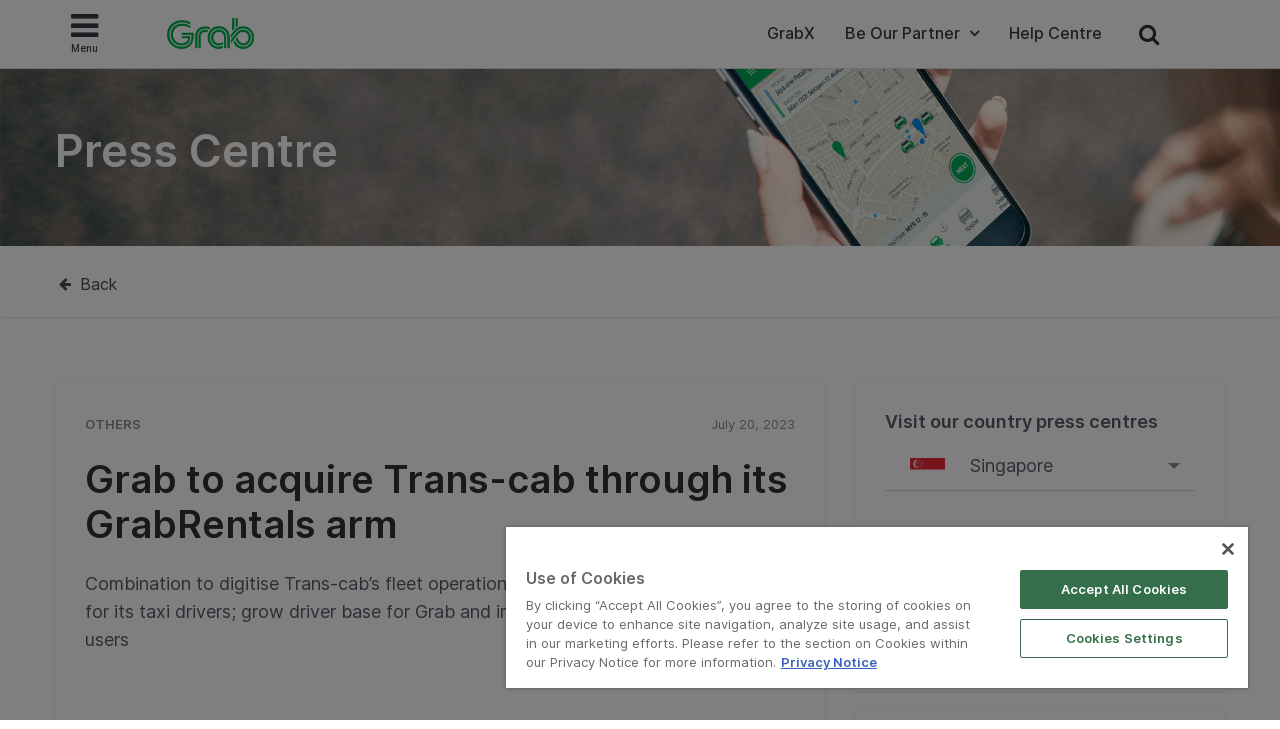

--- FILE ---
content_type: text/html; charset=UTF-8
request_url: https://www.grab.com/sg/press/others/grab-to-acquire-trans-cab-through-its-grabrentals-arm/
body_size: 44741
content:
<!DOCTYPE html>
<html lang="en-US" class="no-js">

<head>
    <meta charset="UTF-8">
    <title>
        Grab to acquire Trans&#x2d;cab through its GrabRentals arm | Grab SG    </title>
            <link href="//www.google-analytics.com" rel="dns-prefetch">
    
    <link href="https://www.grab.com/favicon.ico" rel="icon" type="image/x-icon">
    <meta name="msvalidate.01" content="62D708192352CDCE3B73BA9B4A94A95C" />
    <meta name="facebook-domain-verification" content="qrruo04moisardv6fp17skdn44rn0m" />
    <meta http-equiv="X-UA-Compatible" content="IE=edge,chrome=1">
    <meta name="viewport" content="width=device-width, initial-scale=1.0, user-scalable=no">
    <script type="text/javascript">/* wpack.io publicPath */window.__wpackIopluginGrabdist='https://www.grab.com/sg/wp-content/plugins/grab/dist/';</script>        <!-- OneTrust Cookies Consent Notice start for grab.com -->
        <script type="text/javascript" src="https://cdn-apac.onetrust.com/consent/a3be3527-7455-48e0-ace6-557ddbd506d5/OtAutoBlock.js" ></script>
        <script src="https://cdn-apac.onetrust.com/scripttemplates/otSDKStub.js" data-document-language="true" type="text/javascript" charset="UTF-8" data-domain-script="a3be3527-7455-48e0-ace6-557ddbd506d5" ></script>
        <script type="text/javascript">
        function OptanonWrapper() { }
        </script>
        <!-- OneTrust Cookies Consent Notice end for grab.com -->
            <script src="https://assets.grab.com/js/sentry-cdn/5.12.4/bundle.min.js" >
    </script>
    <script>
        Sentry.init({
            dsn: 'https://030bb053976c42a3b266260f2b6ac1a3@sentry.io/2842162',
            sampleRate: 0.05,
        });
    </script>
                    <link rel="preload" href="https://assets.grab.com/wp-content/uploads/media/fonts/Inter/InterDisplay-Medium.woff2" as="font" type="font/woff2" crossorigin />
                <link rel="preload" href="https://assets.grab.com/wp-content/uploads/media/fonts/Inter/Inter-Regular.woff2" as="font" type="font/woff2" crossorigin />
                <link rel="preload" href="https://assets.grab.com/wp-content/uploads/media/fonts/Inter/Inter-SemiBold.woff2" as="font" type="font/woff2" crossorigin />
                <meta name='robots' content='max-image-preview:large' />

<!-- The SEO Framework by Sybre Waaijer -->
<meta name="description" content="Grab Rentals Pte. Ltd. to acquire 100% of the shares in Trans&#x2d;cab" />
<meta property="og:image" content="https://assets.grab.com/wp-content/uploads/sites/4/2021/04/15151634/Grab_Logo_2021.jpg" />
<meta property="og:image:width" content="1200" />
<meta property="og:image:height" content="630" />
<meta property="og:locale" content="en_US" />
<meta property="og:type" content="article" />
<meta property="og:title" content="Grab to acquire Trans&#x2d;cab through its GrabRentals arm | Grab SG" />
<meta property="og:description" content="Grab Rentals Pte. Ltd. to acquire 100% of the shares in Trans&#x2d;cab" />
<meta property="og:url" content="https://www.grab.com/sg/press/others/grab-to-acquire-trans-cab-through-its-grabrentals-arm/" />
<meta property="og:site_name" content="Grab" />
<meta property="article:publisher" content="https://www.facebook.com/Grab" />
<meta property="article:author" content="https://www.facebook.com/Grab" />
<meta property="article:published_time" content="2023-07-20T05:05+00:00" />
<meta property="article:modified_time" content="2023-07-20T05:05+00:00" />
<meta property="og:updated_time" content="2023-07-20T05:05+00:00" />
<meta name="twitter:card" content="summary_large_image" />
<meta name="twitter:site" content="@GrabSG" />
<meta name="twitter:title" content="Grab to acquire Trans&#x2d;cab through its GrabRentals arm | Grab SG" />
<meta name="twitter:description" content="Grab Rentals Pte. Ltd. to acquire 100% of the shares in Trans&#x2d;cab" />
<meta name="twitter:image" content="https://assets.grab.com/wp-content/uploads/sites/4/2021/04/15151634/Grab_Logo_2021.jpg" />
<meta name="twitter:image:width" content="1200" />
<meta name="twitter:image:height" content="630" />
<link rel="canonical" href="https://www.grab.com/sg/press/others/grab-to-acquire-trans-cab-through-its-grabrentals-arm/" />
<meta name="google-site-verification" content="vfxuon_ZyPfaowDg8ecP-FSfSGVGrBY08WH0gISpyGk" />
<meta name="msvalidate.01" content="62D708192352CDCE3B73BA9B4A94A95C" />
<!-- / The SEO Framework by Sybre Waaijer | 10.41ms meta | 0.30ms boot -->

<script src='https://scribe-web-sdk.grab.com/scribe_bundle_v1.0.55.min.js'></script>    
    <!-- HTML5 Shim and Respond.js IE8 support of HTML5 elements and media queries -->
    <!-- WARNING: Respond.js doesn't work if you view the page via file:// -->
    <!--[if lt IE 9]>
        <script src="https://oss.maxcdn.com/libs/html5shiv/3.7.0/html5shiv.js"></script>
        <script src="https://oss.maxcdn.com/libs/respond.js/1.4.2/respond.min.js"></script>
    <![endif]-->

    
    <!-- Google Optimize - Modified Analytics Tracking Code -->
    <script>
        (function(i, s, o, g, r, a, m) {
            i['GoogleAnalyticsObject'] = r;
            i[r] = i[r] || function() {
                (i[r].q = i[r].q || []).push(arguments)
            }, i[r].l = 1 * new Date();
            a = s.createElement(o),
                m = s.getElementsByTagName(o)[0];
            a.async = 1;
            a.src = g;
            m.parentNode.insertBefore(a, m)
        })(window, document, 'script', 'https://www.google-analytics.com/analytics.js', 'ga');
        ga('create', 'UA-73060858-1', 'auto');
        ga('require', 'GTM-KSQQ83R');
    </script>
    <!-- Google Tag Manager -->
    <script>
        (function(w, d, s, l, i) {
            w[l] = w[l] || [];
            w[l].push({
                'gtm.start': new Date().getTime(),
                event: 'gtm.js'
            });
            var f = d.getElementsByTagName(s)[0],
                j = d.createElement(s),
                dl = l != 'dataLayer' ? '&l=' + l : '';
            j.async = true;
            j.src =
                'https://www.googletagmanager.com/gtm.js?id=' + i + dl;
            f.parentNode.insertBefore(j, f);
        })(window, document, 'script', 'dataLayer', 'GTM-54DG5SF');
    </script>
        <!-- Custom header tags from CMS -->
    
    <!-- UTM -->
    <script>
        
            var stripHtml = (function() {
                var div = document.createElement('div');
                return function(html) {
                    var escaped = secureFilters.html(html);
                    return escaped;
                    /*html = decodeURIComponent(html);
                console.log("HTML", html);
                div.innerHTML = html.replace(/<\/?\w+[^>]*\/?>/g, "");
                return (div.innerText || div.textContent); // textContent is for firefox*/
                };
            })();
            //inject utm_source into cookies
            function getUrlParams() {
                var rawQueryString = window.location.search;
                if (!rawQueryString) {
                    return {};
                }

                rawQueryString = rawQueryString.slice(1);
                var params = {};
                var splitStrings = rawQueryString.split('&');

                for (var i = 0, len = splitStrings.length; i < len; i++) {
                    var item = splitStrings[i].split('=');
                    params[item[0]] = stripHtml(decodeURIComponent(item[1]));
                }

                return params;
            }

            function setCookie(name, value) {
                document.cookie = name + "=" + value + "; max-age=86400; domain=.grab.com;path=/; secure";
            }

            var urlParams = getUrlParams();
            var searchEngines = {
                'www.google': 'Google',
                'search.yahoo': 'Yahoo',
                'www.bing': 'Bing',
                'baidu.com': 'Baidu',
                'm.baidu.com': 'Baidu'
            };
            var theReferrer = document.referrer;
            var referrerMatched;
            Object.keys(searchEngines).forEach(function(key) {
                if (theReferrer.indexOf(key) !== -1) {
                    referrerMatched = searchEngines[key];
                    return false;
                }
            });
            if (urlParams.utm_source) {
                setCookie('utm_source', urlParams.utm_source);
            } else if (referrerMatched) {
                setCookie('utm_source', referrerMatched);
            }
            if (urlParams.utm_medium) {
                setCookie('utm_medium', urlParams.utm_medium);
            } else if (referrerMatched) {
                setCookie('utm_medium', 'non-paid');
            }
            if (urlParams.utm_content) {
                setCookie('utm_content', urlParams.utm_content);
            }
            if (urlParams.utm_term) {
                setCookie('utm_term', urlParams.utm_term);
            }
            if (urlParams.utm_campaign) {
                setCookie('utm_campaign', urlParams.utm_campaign);
            }
            if (urlParams.grab_source) setCookie('grab_source', urlParams.grab_source);
        
            </script>

    <!-- Baidu Analytics -->
    
    <!-- VWO -->
    

    <!-- Schema tag for JSON-LD structured data -->
            <script type="application/ld+json">
        {
            "@context": "https://schema.org",
            "@type": "Organization",
            "name": "Grab Singapore",
            "url": "https://www.grab.com/sg/",
            "logo": "https://www.grab.com/sg/wp-content/themes/grabsg/public/img/grab_logo_158.png",
            "description": "Grab. The Everyday Everything App",
            "address": {
            "@type": "PostalAddress",
            "addressCountry": "Singapore",
            "addressLocality": "Singapore",
            "addressRegion": "SG",
            "postalCode": "138498",
            "streetAddress": "3 Media Close"
            },
            "sameAs": [
            "https://www.wikidata.org/wiki/Q20873932",
            "https://en.wikipedia.org/wiki/Grab_(application)",
            "https://www.facebook.com/Grab",
            "https://twitter.com/grabsg",
            "https://www.instagram.com/grab_sg",
            "https://www.youtube.com/c/GrabOfficialSEA",
            "https://www.linkedin.com/company/grabapp",
            "https://play.google.com/store/apps/details?id=com.grabtaxi.passenger&hl=en_SG&gl=sg",
            "https://play.google.com/store/apps/details?id=com.grabtaxi.driver2&hl=en_SG&gl=sg",
            "https://play.google.com/store/apps/details?id=com.grab.merchant&hl=en_SG&gl=sg",
            "https://apps.apple.com/sg/app/grab-superapp/id647268330",
            "https://apps.apple.com/sg/app/grab-driver/id1257641454",
            "https://apps.apple.com/sg/app/grabmerchant/id1282271764"
            ]
        }
        </script>

        
        
            <script>
        window.grab = {
            ...(window.grab || {}),
            blog_url: "https://www.grab.com/sg",
        };
    </script>

        
        <link rel='dns-prefetch' href='//cdnjs.cloudflare.com' />
<link rel='dns-prefetch' href='//assets.grab.com' />
<script type="text/javascript">
/* <![CDATA[ */
window._wpemojiSettings = {"baseUrl":"https:\/\/s.w.org\/images\/core\/emoji\/14.0.0\/72x72\/","ext":".png","svgUrl":"https:\/\/s.w.org\/images\/core\/emoji\/14.0.0\/svg\/","svgExt":".svg","source":{"concatemoji":"https:\/\/www.grab.com\/sg\/wp-includes\/js\/wp-emoji-release.min.js?ver=6.4.7"}};
/*! This file is auto-generated */
!function(i,n){var o,s,e;function c(e){try{var t={supportTests:e,timestamp:(new Date).valueOf()};sessionStorage.setItem(o,JSON.stringify(t))}catch(e){}}function p(e,t,n){e.clearRect(0,0,e.canvas.width,e.canvas.height),e.fillText(t,0,0);var t=new Uint32Array(e.getImageData(0,0,e.canvas.width,e.canvas.height).data),r=(e.clearRect(0,0,e.canvas.width,e.canvas.height),e.fillText(n,0,0),new Uint32Array(e.getImageData(0,0,e.canvas.width,e.canvas.height).data));return t.every(function(e,t){return e===r[t]})}function u(e,t,n){switch(t){case"flag":return n(e,"\ud83c\udff3\ufe0f\u200d\u26a7\ufe0f","\ud83c\udff3\ufe0f\u200b\u26a7\ufe0f")?!1:!n(e,"\ud83c\uddfa\ud83c\uddf3","\ud83c\uddfa\u200b\ud83c\uddf3")&&!n(e,"\ud83c\udff4\udb40\udc67\udb40\udc62\udb40\udc65\udb40\udc6e\udb40\udc67\udb40\udc7f","\ud83c\udff4\u200b\udb40\udc67\u200b\udb40\udc62\u200b\udb40\udc65\u200b\udb40\udc6e\u200b\udb40\udc67\u200b\udb40\udc7f");case"emoji":return!n(e,"\ud83e\udef1\ud83c\udffb\u200d\ud83e\udef2\ud83c\udfff","\ud83e\udef1\ud83c\udffb\u200b\ud83e\udef2\ud83c\udfff")}return!1}function f(e,t,n){var r="undefined"!=typeof WorkerGlobalScope&&self instanceof WorkerGlobalScope?new OffscreenCanvas(300,150):i.createElement("canvas"),a=r.getContext("2d",{willReadFrequently:!0}),o=(a.textBaseline="top",a.font="600 32px Arial",{});return e.forEach(function(e){o[e]=t(a,e,n)}),o}function t(e){var t=i.createElement("script");t.src=e,t.defer=!0,i.head.appendChild(t)}"undefined"!=typeof Promise&&(o="wpEmojiSettingsSupports",s=["flag","emoji"],n.supports={everything:!0,everythingExceptFlag:!0},e=new Promise(function(e){i.addEventListener("DOMContentLoaded",e,{once:!0})}),new Promise(function(t){var n=function(){try{var e=JSON.parse(sessionStorage.getItem(o));if("object"==typeof e&&"number"==typeof e.timestamp&&(new Date).valueOf()<e.timestamp+604800&&"object"==typeof e.supportTests)return e.supportTests}catch(e){}return null}();if(!n){if("undefined"!=typeof Worker&&"undefined"!=typeof OffscreenCanvas&&"undefined"!=typeof URL&&URL.createObjectURL&&"undefined"!=typeof Blob)try{var e="postMessage("+f.toString()+"("+[JSON.stringify(s),u.toString(),p.toString()].join(",")+"));",r=new Blob([e],{type:"text/javascript"}),a=new Worker(URL.createObjectURL(r),{name:"wpTestEmojiSupports"});return void(a.onmessage=function(e){c(n=e.data),a.terminate(),t(n)})}catch(e){}c(n=f(s,u,p))}t(n)}).then(function(e){for(var t in e)n.supports[t]=e[t],n.supports.everything=n.supports.everything&&n.supports[t],"flag"!==t&&(n.supports.everythingExceptFlag=n.supports.everythingExceptFlag&&n.supports[t]);n.supports.everythingExceptFlag=n.supports.everythingExceptFlag&&!n.supports.flag,n.DOMReady=!1,n.readyCallback=function(){n.DOMReady=!0}}).then(function(){return e}).then(function(){var e;n.supports.everything||(n.readyCallback(),(e=n.source||{}).concatemoji?t(e.concatemoji):e.wpemoji&&e.twemoji&&(t(e.twemoji),t(e.wpemoji)))}))}((window,document),window._wpemojiSettings);
/* ]]> */
</script>
<link rel='stylesheet' id='sbi_styles-css' href='https://www.grab.com/sg/wp-content/plugins/instagram-feed/css/sbi-styles.min.css?ver=6.2.2' media="print" onload="this.media='all'" />
<style id='wp-emoji-styles-inline-css' type='text/css'>

	img.wp-smiley, img.emoji {
		display: inline !important;
		border: none !important;
		box-shadow: none !important;
		height: 1em !important;
		width: 1em !important;
		margin: 0 0.07em !important;
		vertical-align: -0.1em !important;
		background: none !important;
		padding: 0 !important;
	}
</style>
<link rel='stylesheet' id='wp-block-library-css' href='https://www.grab.com/sg/wp-includes/css/dist/block-library/style.min.css?ver=6.4.7' media="print" onload="this.media='all'" />
<style id='classic-theme-styles-inline-css' type='text/css'>
/*! This file is auto-generated */
.wp-block-button__link{color:#fff;background-color:#32373c;border-radius:9999px;box-shadow:none;text-decoration:none;padding:calc(.667em + 2px) calc(1.333em + 2px);font-size:1.125em}.wp-block-file__button{background:#32373c;color:#fff;text-decoration:none}
</style>
<style id='global-styles-inline-css' type='text/css'>
body{--wp--preset--color--black: #000000;--wp--preset--color--cyan-bluish-gray: #abb8c3;--wp--preset--color--white: #ffffff;--wp--preset--color--pale-pink: #f78da7;--wp--preset--color--vivid-red: #cf2e2e;--wp--preset--color--luminous-vivid-orange: #ff6900;--wp--preset--color--luminous-vivid-amber: #fcb900;--wp--preset--color--light-green-cyan: #7bdcb5;--wp--preset--color--vivid-green-cyan: #00d084;--wp--preset--color--pale-cyan-blue: #8ed1fc;--wp--preset--color--vivid-cyan-blue: #0693e3;--wp--preset--color--vivid-purple: #9b51e0;--wp--preset--gradient--vivid-cyan-blue-to-vivid-purple: linear-gradient(135deg,rgba(6,147,227,1) 0%,rgb(155,81,224) 100%);--wp--preset--gradient--light-green-cyan-to-vivid-green-cyan: linear-gradient(135deg,rgb(122,220,180) 0%,rgb(0,208,130) 100%);--wp--preset--gradient--luminous-vivid-amber-to-luminous-vivid-orange: linear-gradient(135deg,rgba(252,185,0,1) 0%,rgba(255,105,0,1) 100%);--wp--preset--gradient--luminous-vivid-orange-to-vivid-red: linear-gradient(135deg,rgba(255,105,0,1) 0%,rgb(207,46,46) 100%);--wp--preset--gradient--very-light-gray-to-cyan-bluish-gray: linear-gradient(135deg,rgb(238,238,238) 0%,rgb(169,184,195) 100%);--wp--preset--gradient--cool-to-warm-spectrum: linear-gradient(135deg,rgb(74,234,220) 0%,rgb(151,120,209) 20%,rgb(207,42,186) 40%,rgb(238,44,130) 60%,rgb(251,105,98) 80%,rgb(254,248,76) 100%);--wp--preset--gradient--blush-light-purple: linear-gradient(135deg,rgb(255,206,236) 0%,rgb(152,150,240) 100%);--wp--preset--gradient--blush-bordeaux: linear-gradient(135deg,rgb(254,205,165) 0%,rgb(254,45,45) 50%,rgb(107,0,62) 100%);--wp--preset--gradient--luminous-dusk: linear-gradient(135deg,rgb(255,203,112) 0%,rgb(199,81,192) 50%,rgb(65,88,208) 100%);--wp--preset--gradient--pale-ocean: linear-gradient(135deg,rgb(255,245,203) 0%,rgb(182,227,212) 50%,rgb(51,167,181) 100%);--wp--preset--gradient--electric-grass: linear-gradient(135deg,rgb(202,248,128) 0%,rgb(113,206,126) 100%);--wp--preset--gradient--midnight: linear-gradient(135deg,rgb(2,3,129) 0%,rgb(40,116,252) 100%);--wp--preset--font-size--small: 13px;--wp--preset--font-size--medium: 20px;--wp--preset--font-size--large: 36px;--wp--preset--font-size--x-large: 42px;--wp--preset--spacing--20: 0.44rem;--wp--preset--spacing--30: 0.67rem;--wp--preset--spacing--40: 1rem;--wp--preset--spacing--50: 1.5rem;--wp--preset--spacing--60: 2.25rem;--wp--preset--spacing--70: 3.38rem;--wp--preset--spacing--80: 5.06rem;--wp--preset--shadow--natural: 6px 6px 9px rgba(0, 0, 0, 0.2);--wp--preset--shadow--deep: 12px 12px 50px rgba(0, 0, 0, 0.4);--wp--preset--shadow--sharp: 6px 6px 0px rgba(0, 0, 0, 0.2);--wp--preset--shadow--outlined: 6px 6px 0px -3px rgba(255, 255, 255, 1), 6px 6px rgba(0, 0, 0, 1);--wp--preset--shadow--crisp: 6px 6px 0px rgba(0, 0, 0, 1);}:where(.is-layout-flex){gap: 0.5em;}:where(.is-layout-grid){gap: 0.5em;}body .is-layout-flow > .alignleft{float: left;margin-inline-start: 0;margin-inline-end: 2em;}body .is-layout-flow > .alignright{float: right;margin-inline-start: 2em;margin-inline-end: 0;}body .is-layout-flow > .aligncenter{margin-left: auto !important;margin-right: auto !important;}body .is-layout-constrained > .alignleft{float: left;margin-inline-start: 0;margin-inline-end: 2em;}body .is-layout-constrained > .alignright{float: right;margin-inline-start: 2em;margin-inline-end: 0;}body .is-layout-constrained > .aligncenter{margin-left: auto !important;margin-right: auto !important;}body .is-layout-constrained > :where(:not(.alignleft):not(.alignright):not(.alignfull)){max-width: var(--wp--style--global--content-size);margin-left: auto !important;margin-right: auto !important;}body .is-layout-constrained > .alignwide{max-width: var(--wp--style--global--wide-size);}body .is-layout-flex{display: flex;}body .is-layout-flex{flex-wrap: wrap;align-items: center;}body .is-layout-flex > *{margin: 0;}body .is-layout-grid{display: grid;}body .is-layout-grid > *{margin: 0;}:where(.wp-block-columns.is-layout-flex){gap: 2em;}:where(.wp-block-columns.is-layout-grid){gap: 2em;}:where(.wp-block-post-template.is-layout-flex){gap: 1.25em;}:where(.wp-block-post-template.is-layout-grid){gap: 1.25em;}.has-black-color{color: var(--wp--preset--color--black) !important;}.has-cyan-bluish-gray-color{color: var(--wp--preset--color--cyan-bluish-gray) !important;}.has-white-color{color: var(--wp--preset--color--white) !important;}.has-pale-pink-color{color: var(--wp--preset--color--pale-pink) !important;}.has-vivid-red-color{color: var(--wp--preset--color--vivid-red) !important;}.has-luminous-vivid-orange-color{color: var(--wp--preset--color--luminous-vivid-orange) !important;}.has-luminous-vivid-amber-color{color: var(--wp--preset--color--luminous-vivid-amber) !important;}.has-light-green-cyan-color{color: var(--wp--preset--color--light-green-cyan) !important;}.has-vivid-green-cyan-color{color: var(--wp--preset--color--vivid-green-cyan) !important;}.has-pale-cyan-blue-color{color: var(--wp--preset--color--pale-cyan-blue) !important;}.has-vivid-cyan-blue-color{color: var(--wp--preset--color--vivid-cyan-blue) !important;}.has-vivid-purple-color{color: var(--wp--preset--color--vivid-purple) !important;}.has-black-background-color{background-color: var(--wp--preset--color--black) !important;}.has-cyan-bluish-gray-background-color{background-color: var(--wp--preset--color--cyan-bluish-gray) !important;}.has-white-background-color{background-color: var(--wp--preset--color--white) !important;}.has-pale-pink-background-color{background-color: var(--wp--preset--color--pale-pink) !important;}.has-vivid-red-background-color{background-color: var(--wp--preset--color--vivid-red) !important;}.has-luminous-vivid-orange-background-color{background-color: var(--wp--preset--color--luminous-vivid-orange) !important;}.has-luminous-vivid-amber-background-color{background-color: var(--wp--preset--color--luminous-vivid-amber) !important;}.has-light-green-cyan-background-color{background-color: var(--wp--preset--color--light-green-cyan) !important;}.has-vivid-green-cyan-background-color{background-color: var(--wp--preset--color--vivid-green-cyan) !important;}.has-pale-cyan-blue-background-color{background-color: var(--wp--preset--color--pale-cyan-blue) !important;}.has-vivid-cyan-blue-background-color{background-color: var(--wp--preset--color--vivid-cyan-blue) !important;}.has-vivid-purple-background-color{background-color: var(--wp--preset--color--vivid-purple) !important;}.has-black-border-color{border-color: var(--wp--preset--color--black) !important;}.has-cyan-bluish-gray-border-color{border-color: var(--wp--preset--color--cyan-bluish-gray) !important;}.has-white-border-color{border-color: var(--wp--preset--color--white) !important;}.has-pale-pink-border-color{border-color: var(--wp--preset--color--pale-pink) !important;}.has-vivid-red-border-color{border-color: var(--wp--preset--color--vivid-red) !important;}.has-luminous-vivid-orange-border-color{border-color: var(--wp--preset--color--luminous-vivid-orange) !important;}.has-luminous-vivid-amber-border-color{border-color: var(--wp--preset--color--luminous-vivid-amber) !important;}.has-light-green-cyan-border-color{border-color: var(--wp--preset--color--light-green-cyan) !important;}.has-vivid-green-cyan-border-color{border-color: var(--wp--preset--color--vivid-green-cyan) !important;}.has-pale-cyan-blue-border-color{border-color: var(--wp--preset--color--pale-cyan-blue) !important;}.has-vivid-cyan-blue-border-color{border-color: var(--wp--preset--color--vivid-cyan-blue) !important;}.has-vivid-purple-border-color{border-color: var(--wp--preset--color--vivid-purple) !important;}.has-vivid-cyan-blue-to-vivid-purple-gradient-background{background: var(--wp--preset--gradient--vivid-cyan-blue-to-vivid-purple) !important;}.has-light-green-cyan-to-vivid-green-cyan-gradient-background{background: var(--wp--preset--gradient--light-green-cyan-to-vivid-green-cyan) !important;}.has-luminous-vivid-amber-to-luminous-vivid-orange-gradient-background{background: var(--wp--preset--gradient--luminous-vivid-amber-to-luminous-vivid-orange) !important;}.has-luminous-vivid-orange-to-vivid-red-gradient-background{background: var(--wp--preset--gradient--luminous-vivid-orange-to-vivid-red) !important;}.has-very-light-gray-to-cyan-bluish-gray-gradient-background{background: var(--wp--preset--gradient--very-light-gray-to-cyan-bluish-gray) !important;}.has-cool-to-warm-spectrum-gradient-background{background: var(--wp--preset--gradient--cool-to-warm-spectrum) !important;}.has-blush-light-purple-gradient-background{background: var(--wp--preset--gradient--blush-light-purple) !important;}.has-blush-bordeaux-gradient-background{background: var(--wp--preset--gradient--blush-bordeaux) !important;}.has-luminous-dusk-gradient-background{background: var(--wp--preset--gradient--luminous-dusk) !important;}.has-pale-ocean-gradient-background{background: var(--wp--preset--gradient--pale-ocean) !important;}.has-electric-grass-gradient-background{background: var(--wp--preset--gradient--electric-grass) !important;}.has-midnight-gradient-background{background: var(--wp--preset--gradient--midnight) !important;}.has-small-font-size{font-size: var(--wp--preset--font-size--small) !important;}.has-medium-font-size{font-size: var(--wp--preset--font-size--medium) !important;}.has-large-font-size{font-size: var(--wp--preset--font-size--large) !important;}.has-x-large-font-size{font-size: var(--wp--preset--font-size--x-large) !important;}
.wp-block-navigation a:where(:not(.wp-element-button)){color: inherit;}
:where(.wp-block-post-template.is-layout-flex){gap: 1.25em;}:where(.wp-block-post-template.is-layout-grid){gap: 1.25em;}
:where(.wp-block-columns.is-layout-flex){gap: 2em;}:where(.wp-block-columns.is-layout-grid){gap: 2em;}
.wp-block-pullquote{font-size: 1.5em;line-height: 1.6;}
</style>
<link rel='stylesheet' id='wp-ulike-css' href='https://www.grab.com/sg/wp-content/plugins/wp-ulike/assets/css/wp-ulike.min.css?ver=3.5.0' media="print" onload="this.media='all'" />
<link rel='stylesheet' id='trp-language-switcher-style-css' href='https://www.grab.com/sg/wp-content/plugins/translatepress-multilingual/assets/css/trp-language-switcher.css?ver=2.5.7' media="print" onload="this.media='all'" />
<link rel='stylesheet' id='elementor-icons-css' href='https://www.grab.com/sg/wp-content/plugins/elementor/assets/lib/eicons/css/elementor-icons.min.css?ver=5.29.0' media="print" onload="this.media='all'" />
<link rel='stylesheet' id='elementor-frontend-css' href='https://www.grab.com/sg/wp-content/plugins/elementor/assets/css/frontend.min.css?ver=3.20.3' media='all' />
<style id='elementor-frontend-inline-css' type='text/css'>
.elementor-kit-89147{--e-global-color-primary:#6EC1E4;--e-global-color-secondary:#54595F;--e-global-color-text:#7A7A7A;--e-global-color-accent:#61CE70;--e-global-color-6e1e5e5:#23a455;--e-global-color-2488d88:#00B14F;--e-global-color-785693c:#27BC6A;--e-global-color-c1cbfae:#00B14F;--e-global-color-4647d18:#D3F035;--e-global-color-0b81484:#FFFFFF;--e-global-color-cb5cb7b:#00533B;--e-global-color-bf9f7ed:#00B14F;--e-global-typography-primary-font-family:"Roboto";--e-global-typography-primary-font-weight:600;--e-global-typography-secondary-font-family:"Roboto Slab";--e-global-typography-secondary-font-weight:400;--e-global-typography-text-font-family:"Roboto";--e-global-typography-text-font-weight:400;--e-global-typography-accent-font-family:"Roboto";--e-global-typography-accent-font-weight:500;--e-global-typography-25ca2af-font-family:"Grab Community Inline";}.elementor-section.elementor-section-boxed > .elementor-container{max-width:1140px;}.e-con{--container-max-width:1140px;}.elementor-widget:not(:last-child){margin-block-end:20px;}.elementor-element{--widgets-spacing:20px 20px;}{}h1.entry-title{display:var(--page-title-display);}.elementor-kit-89147 e-page-transition{background-color:#FFBC7D;}@media(max-width:1024px){.elementor-section.elementor-section-boxed > .elementor-container{max-width:1024px;}.e-con{--container-max-width:1024px;}}@media(max-width:767px){.elementor-section.elementor-section-boxed > .elementor-container{max-width:767px;}.e-con{--container-max-width:767px;}}/* Start Custom Fonts CSS *//* End Custom Fonts CSS */
.elementor-97259 .elementor-element.elementor-element-7db2135 > .elementor-container{min-height:0px;}.elementor-97259 .elementor-element.elementor-element-7db2135 > .elementor-container > .elementor-column > .elementor-widget-wrap{align-content:flex-start;align-items:flex-start;}.elementor-97259 .elementor-element.elementor-element-7db2135:not(.elementor-motion-effects-element-type-background), .elementor-97259 .elementor-element.elementor-element-7db2135 > .elementor-motion-effects-container > .elementor-motion-effects-layer{background-color:#005339;}.elementor-97259 .elementor-element.elementor-element-7db2135{transition:background 0.3s, border 0.3s, border-radius 0.3s, box-shadow 0.3s;margin-top:0px;margin-bottom:0px;padding:80px 50px 0px 50px;}.elementor-97259 .elementor-element.elementor-element-7db2135 > .elementor-background-overlay{transition:background 0.3s, border-radius 0.3s, opacity 0.3s;}.elementor-bc-flex-widget .elementor-97259 .elementor-element.elementor-element-28b4e288.elementor-column .elementor-widget-wrap{align-items:flex-start;}.elementor-97259 .elementor-element.elementor-element-28b4e288.elementor-column.elementor-element[data-element_type="column"] > .elementor-widget-wrap.elementor-element-populated{align-content:flex-start;align-items:flex-start;}.elementor-97259 .elementor-element.elementor-element-28b4e288 > .elementor-widget-wrap > .elementor-widget:not(.elementor-widget__width-auto):not(.elementor-widget__width-initial):not(:last-child):not(.elementor-absolute){margin-bottom:0px;}.elementor-97259 .elementor-element.elementor-element-28b4e288 > .elementor-element-populated{transition:background 0.3s, border 0.3s, border-radius 0.3s, box-shadow 0.3s;padding:0px 0px 0px 0px;}.elementor-97259 .elementor-element.elementor-element-28b4e288 > .elementor-element-populated > .elementor-background-overlay{transition:background 0.3s, border-radius 0.3s, opacity 0.3s;}.elementor-97259 .elementor-element.elementor-element-b998f84 .elementor-heading-title{color:#ffffff;}.elementor-97259 .elementor-element.elementor-element-b998f84 > .elementor-widget-container{margin:0px 0px 10px 0px;padding:0px 0px 0px 0px;}.elementor-97259 .elementor-element.elementor-element-3fa57bb{color:#ffffff;font-size:17px;font-style:italic;}.elementor-97259 .elementor-element.elementor-element-3fa57bb > .elementor-widget-container{margin:0px 0px 0px 0px;padding:0px 0px 0px 0px;}.elementor-97259 .elementor-element.elementor-element-e0647e1 > .elementor-container{min-height:0px;}.elementor-97259 .elementor-element.elementor-element-e0647e1 > .elementor-container > .elementor-column > .elementor-widget-wrap{align-content:flex-start;align-items:flex-start;}.elementor-97259 .elementor-element.elementor-element-e0647e1:not(.elementor-motion-effects-element-type-background), .elementor-97259 .elementor-element.elementor-element-e0647e1 > .elementor-motion-effects-container > .elementor-motion-effects-layer{background-color:#005339;}.elementor-97259 .elementor-element.elementor-element-e0647e1{transition:background 0.3s, border 0.3s, border-radius 0.3s, box-shadow 0.3s;margin-top:0px;margin-bottom:0px;padding:80px 50px 50px 50px;}.elementor-97259 .elementor-element.elementor-element-e0647e1 > .elementor-background-overlay{transition:background 0.3s, border-radius 0.3s, opacity 0.3s;}.elementor-bc-flex-widget .elementor-97259 .elementor-element.elementor-element-c238163.elementor-column .elementor-widget-wrap{align-items:flex-start;}.elementor-97259 .elementor-element.elementor-element-c238163.elementor-column.elementor-element[data-element_type="column"] > .elementor-widget-wrap.elementor-element-populated{align-content:flex-start;align-items:flex-start;}.elementor-97259 .elementor-element.elementor-element-c238163 > .elementor-widget-wrap > .elementor-widget:not(.elementor-widget__width-auto):not(.elementor-widget__width-initial):not(:last-child):not(.elementor-absolute){margin-bottom:0px;}.elementor-97259 .elementor-element.elementor-element-c238163 > .elementor-element-populated{transition:background 0.3s, border 0.3s, border-radius 0.3s, box-shadow 0.3s;padding:0px 50px 0px 0px;}.elementor-97259 .elementor-element.elementor-element-c238163 > .elementor-element-populated > .elementor-background-overlay{transition:background 0.3s, border-radius 0.3s, opacity 0.3s;}.elementor-97259 .elementor-element.elementor-element-47c764c .elementor-heading-title{color:#ffffff;}.elementor-97259 .elementor-element.elementor-element-47c764c > .elementor-widget-container{margin:0px 0px 10px 0px;}.elementor-97259 .elementor-element.elementor-element-2e14475{color:#ffffff;font-size:17px;font-style:italic;}.elementor-97259 .elementor-element.elementor-element-21da2a9{color:#ffffff;font-size:17px;line-height:24px;}.elementor-97259 .elementor-element.elementor-element-f009aff > .elementor-element-populated{transition:background 0.3s, border 0.3s, border-radius 0.3s, box-shadow 0.3s;margin:0px 0px 0px 0px;--e-column-margin-right:0px;--e-column-margin-left:0px;padding:0px 0px 0px 0px;}.elementor-97259 .elementor-element.elementor-element-f009aff > .elementor-element-populated > .elementor-background-overlay{transition:background 0.3s, border-radius 0.3s, opacity 0.3s;}.elementor-97259 .elementor-element.elementor-element-a2cd0ee{text-align:right;}.elementor-97259 .elementor-element.elementor-element-a2cd0ee > .elementor-widget-container{margin:0px 0px 0px 0px;padding:0px 0px 0px 0px;}.elementor-97259 .elementor-element.elementor-element-0237cc0{text-align:right;}.elementor-97259 .elementor-element.elementor-element-0237cc0 > .elementor-widget-container{margin:0px 0px 0px 0px;padding:0px 0px 0px 0px;}#elementor-popup-modal-97259 .dialog-message{width:1000px;height:auto;}#elementor-popup-modal-97259{justify-content:center;align-items:center;pointer-events:all;background-color:rgba(0,0,0,0.8);}#elementor-popup-modal-97259 .dialog-close-button{display:flex;font-size:24px;}#elementor-popup-modal-97259 .dialog-widget-content{animation-duration:1.2s;background-color:#005339;box-shadow:2px 8px 23px 3px rgba(0,0,0,0.2);}#elementor-popup-modal-97259 .dialog-close-button i{color:#ffffff;}#elementor-popup-modal-97259 .dialog-close-button svg{fill:#ffffff;}@media(min-width:768px){.elementor-97259 .elementor-element.elementor-element-c238163{width:58%;}.elementor-97259 .elementor-element.elementor-element-f009aff{width:42%;}}@media(max-width:767px){.elementor-97259 .elementor-element.elementor-element-7db2135{margin-top:0px;margin-bottom:0px;padding:50px 20px 0px 20px;}.elementor-97259 .elementor-element.elementor-element-28b4e288 > .elementor-widget-wrap > .elementor-widget:not(.elementor-widget__width-auto):not(.elementor-widget__width-initial):not(:last-child):not(.elementor-absolute){margin-bottom:0px;}.elementor-97259 .elementor-element.elementor-element-28b4e288 > .elementor-element-populated{margin:0px 0px 0px 0px;--e-column-margin-right:0px;--e-column-margin-left:0px;padding:0px 0px 0px 0px;}.elementor-97259 .elementor-element.elementor-element-b998f84 > .elementor-widget-container{margin:0px 0px 10px 0px;padding:0px 0px 0px 0px;}.elementor-97259 .elementor-element.elementor-element-e0647e1{margin-top:0px;margin-bottom:0px;padding:0px 20px 0px 20px;}.elementor-97259 .elementor-element.elementor-element-c238163 > .elementor-widget-wrap > .elementor-widget:not(.elementor-widget__width-auto):not(.elementor-widget__width-initial):not(:last-child):not(.elementor-absolute){margin-bottom:0px;}.elementor-97259 .elementor-element.elementor-element-c238163 > .elementor-element-populated{padding:0px 0px 0px 0px;}.elementor-97259 .elementor-element.elementor-element-47c764c > .elementor-widget-container{margin:0px 0px 10px 0px;padding:0px 0px 0px 0px;}.elementor-97259 .elementor-element.elementor-element-21da2a9 > .elementor-widget-container{padding:0px 0px 30px 0px;}.elementor-97259 .elementor-element.elementor-element-f009aff > .elementor-widget-wrap > .elementor-widget:not(.elementor-widget__width-auto):not(.elementor-widget__width-initial):not(:last-child):not(.elementor-absolute){margin-bottom:0px;}.elementor-97259 .elementor-element.elementor-element-f009aff > .elementor-element-populated{padding:0px 0px 0px 0px;}.elementor-97259 .elementor-element.elementor-element-a2cd0ee{text-align:right;}.elementor-97259 .elementor-element.elementor-element-a2cd0ee > .elementor-widget-container{margin:0px 0px 30px 0px;padding:0px 0px 0px 0px;}.elementor-97259 .elementor-element.elementor-element-0237cc0{text-align:right;}.elementor-97259 .elementor-element.elementor-element-0237cc0 > .elementor-widget-container{margin:0px 0px 30px 0px;padding:0px 0px 0px 0px;}}
</style>
<link rel='stylesheet' id='swiper-css' href='https://www.grab.com/sg/wp-content/plugins/elementor/assets/lib/swiper/css/swiper.min.css?ver=5.3.6' media="print" onload="this.media='all'" />
<link rel='stylesheet' id='elementor/widgets/widgets_registered-css' href='https://www.grab.com/sg/wp-content/plugins/grab-elementor/assets/styles.css?ver=20200629_nuop' media='all' />
<link rel='stylesheet' id='range-slider-css' href='https://www.grab.com/sg/wp-content/plugins/grab-elementor/assets/lib/rangeslider/0.4.11/range-slider.css?ver=20200629_nuop' media="print" onload="this.media='all'" />
<link rel='stylesheet' id='glp-styles-css' href='https://www.grab.com/sg/wp-content/plugins/grab-elementor/assets/page/glp/glp-styles.css?ver=20201110_nuop' media="print" onload="this.media='all'" />
<link rel='stylesheet' id='gfb_styles-css' href='https://www.grab.com/sg/wp-content/plugins/grab-elementor/assets/page/gfb/gfb_styles.css?ver=20200629_nuop' media="print" onload="this.media='all'" />
<link rel='stylesheet' id='elementor-pro-css' href='https://www.grab.com/sg/wp-content/plugins/elementor-pro/assets/css/frontend.min.css?ver=3.20.2' media="print" onload="this.media='all'" />
<link rel='stylesheet' id='font-awesome-5-all-css' href='https://www.grab.com/sg/wp-content/plugins/elementor/assets/lib/font-awesome/css/all.min.css?ver=3.20.3' media="print" onload="this.media='all'" />
<link rel='stylesheet' id='font-awesome-4-shim-css' href='https://www.grab.com/sg/wp-content/plugins/elementor/assets/lib/font-awesome/css/v4-shims.min.css?ver=3.20.3' media="print" onload="this.media='all'" />
<link rel='stylesheet' id='tablepress-default-css' href='https://www.grab.com/sg/wp-content/uploads/sites/4/tablepress-combined.min.css?ver=6' media="print" onload="this.media='all'" />
<link rel='stylesheet' id='wpackio_pluginGrabsite_site/main-69098052.css_style-css' href='https://www.grab.com/sg/wp-content/plugins/grab/dist/site/main-69098052.css?ver=6.4.7' media='all' />
<link rel='stylesheet' id='bootstrap-css' href='https://www.grab.com/sg/wp-content/themes/grabsg/public/css/bootstrapCustom.min.css?ver=20200104' media='all' />
<link rel='stylesheet' id='wpackio_pluginGrabsite_site/fonts-common-77f3783d.css_style-css' href='https://www.grab.com/sg/wp-content/plugins/grab/dist/site/fonts-common-77f3783d.css?ver=6.4.7' media='all' />
<link rel='stylesheet' id='common-slick-css' href='https://www.grab.com/sg/wp-content/themes/grabsg/public/css/slick/slick.css?ver=20200629_abcd' media="print" onload="this.media='all'" />
<link rel='stylesheet' id='common-slick-theme-css' href='https://www.grab.com/sg/wp-content/themes/grabsg/public/css/slick/slick-theme.css?ver=20200629_abcd' media="print" onload="this.media='all'" />
<link rel='stylesheet' id='common-jquery-ui-css' href='https://www.grab.com/sg/wp-content/themes/grabsg/public/css/jquery-ui.css?ver=20200629_abcd' media="print" onload="this.media='all'" />
<link rel='stylesheet' id='common-fa-css-css' href='https://www.grab.com/sg/wp-content/themes/grabsg/public/fonts/font-awesome.min.css?ver=20200629_abcd' media="print" onload="this.media='all'" />
<link rel='stylesheet' id='common-app-features-css' href='https://www.grab.com/sg/wp-content/themes/grabsg/public/css/video/app-features.css?ver=20200629_abcd' media="print" onload="this.media='all'" />
<link rel='stylesheet' id='common-hover-css' href='https://www.grab.com/sg/wp-content/themes/grabsg/public/css/hover.css?ver=20200629_abcd' media="print" onload="this.media='all'" />
<link rel='stylesheet' id='common_css-css' href='https://www.grab.com/sg/wp-content/themes/grabsg/public/css/common.v1.5.0.css?ver=20221012_xkop' media='' />
<link rel='stylesheet' id='press_css-css' href='https://www.grab.com/sg/wp-content/themes/grabsg/public/css/press-stylesheet.css?ver=20200715_ahui' media='' />
<link rel='stylesheet' id='google-fonts-1-css' href='https://fonts.googleapis.com/css?family=Roboto%3A100%2C100italic%2C200%2C200italic%2C300%2C300italic%2C400%2C400italic%2C500%2C500italic%2C600%2C600italic%2C700%2C700italic%2C800%2C800italic%2C900%2C900italic%7CRoboto+Slab%3A100%2C100italic%2C200%2C200italic%2C300%2C300italic%2C400%2C400italic%2C500%2C500italic%2C600%2C600italic%2C700%2C700italic%2C800%2C800italic%2C900%2C900italic&#038;display=auto&#038;ver=6.4.7' media="print" onload="this.media='all'" />
<link rel="preconnect" href="https://fonts.gstatic.com/" crossorigin><script type="text/javascript" src="https://assets.grab.com/js/jquery/1.11.3/jquery.min.js?ver=1.11.3" id="jquery-core-js"></script>
<script type="text/javascript" src="https://www.grab.com/sg/wp-content/plugins/elementor/assets/lib/font-awesome/js/v4-shims.min.js?ver=3.20.3" id="font-awesome-4-shim-js"></script>
<script type="text/javascript" id="scribe_script-js-extra">
/* <![CDATA[ */
var scriptParams = {"currentEnv":"production"};
/* ]]> */
</script>
<script type="text/javascript" src="https://www.grab.com/sg/wp-content/plugins/grab/public/grab-scribe/scribemetric.js?ver=1" id="scribe_script-js"></script>
<script type="text/javascript" src="https://cdnjs.cloudflare.com/ajax/libs/jquery-validate/1.19.1/jquery.validate.min.js" id="jquery.validate-js"></script>
<script type="text/javascript" src="https://assets.grab.com/js/secure-filters.js?ver=1.32110" id="secure-filters-js"></script>
<link rel="https://api.w.org/" href="https://www.grab.com/sg/wp-json/" /><link rel="alternate" type="application/json+oembed" href="https://www.grab.com/sg/wp-json/oembed/1.0/embed?url=https%3A%2F%2Fwww.grab.com%2Fsg%2Fpress%2Fothers%2Fgrab-to-acquire-trans-cab-through-its-grabrentals-arm%2F" />
<link rel="alternate" type="text/xml+oembed" href="https://www.grab.com/sg/wp-json/oembed/1.0/embed?url=https%3A%2F%2Fwww.grab.com%2Fsg%2Fpress%2Fothers%2Fgrab-to-acquire-trans-cab-through-its-grabrentals-arm%2F&#038;format=xml" />
            <script>
                window.GrabWidgets = window.GrabWidgets || {
                    common: {
                        googleMapKey: "AIzaSyCgRrs0DnYlw1GOmr5iuZu5CCnM69hqZCQ",
                        recaptchaKey: "6Le3PjIUAAAAAA6qH0HYORp6HKJhdxxH3f5iuA1e",
                    },
                };
            </script>
        <link rel="alternate" hreflang="en" href="https://www.grab.com/sg/press/others/grab-to-acquire-trans-cab-through-its-grabrentals-arm/"/>
<meta name="generator" content="Elementor 3.20.3; settings: css_print_method-internal, google_font-enabled, font_display-auto">
</head>

<body class="press-template-default single single-press postid-191998 translatepress-en_US site-id-4 grab-to-acquire-trans-cab-through-its-grabrentals-arm elementor-default elementor-kit-89147">
                <noscript><iframe src="https://www.googletagmanager.com/ns.html?id=GTM-54DG5SF" height="0" width="0" style="display:none;visibility:hidden"></iframe></noscript>
        
            
        
    
    
    
    
    
                <div id="top" data-no-translation>
            <div class="container">

                <!-- new menu -->
                                <style>
                    .wrapper {
                        margin-top: 68px;
                    }

                    #top .navbar-default .navbar-collapse {
                        padding-left: 6px;
                        padding-right: 6px;
                    }

                    #top .navbar-default {
                        min-height: 66px;
                    }

                    #top .navbar-brand {
                        margin-top: 16px;
                    }

                    @media only screen and (max-width: 767px) {
                        .wrapper {
                            margin-top: 50px;
                        }
                    }
                </style>
                <nav class="navbar navbar-default hidden-xs" role="navigation">
                    <div class="collapse navbar-collapse" id="bs-example-navbar-collapse-1">
                        <ul id="main-menu" class="nav navbar-nav">
                            <li class="dropdown main-list">
                                <a href="#" class="dropdown-toggle" data-toggle="dropdown">
                                    <i class="fa fa-bars bars" aria-hidden="true"></i>
                                    <span class="bars">Menu</span>
                                    <i class="fa fa-times times" aria-hidden="true" style="display: none;"></i>
                                </a>
                                                                    <ul class="dropdown-menu multi-column columns-3" style="background-image:linear-gradient(to right, rgba(246,248,250,1) 40%, rgba(246,248,250,0.5)), url(https://assets.grab.com/wp-content/uploads/sites/4/2019/07/01155506/about-background1.jpg)">
                                        <div class="grabnav-tab-container">
                                            <div class="grabnav-tab-menu">
                                                <div class="list-group">
                                                    <a href="#" class="list-group-item text-center active" data-bg="https://assets.grab.com/wp-content/uploads/sites/4/2019/07/01155506/about-background1.jpg">About</a><a href="#" class="list-group-item text-center " data-bg="https://assets.grab.com/wp-content/uploads/sites/4/2019/07/01155856/PAX.jpg">Consumer</a><a href="#" class="list-group-item text-center " data-bg="https://assets.grab.com/wp-content/uploads/sites/4/2019/07/01160224/DAX-2.jpg">Driver</a><a href="#" class="list-group-item text-center " data-bg="https://assets.grab.com/wp-content/uploads/sites/4/2019/07/01160633/MEX-2.jpg">Merchant</a><a href="#" class="list-group-item text-center " data-bg="https://assets.grab.com/wp-content/uploads/sites/4/2019/07/01160813/enterprise_background1.jpg">Enterprise</a>                                                </div>
                                            </div>
                                            <div class="grabnav-tab">
                                                <div class="grabnav-tab-content active">
                                                <div class="item-link">
                                                    <h4><a href="/sg/about/" data-grab-tracking='{"event":"grabcom_wp","category":"mainMenu","action":"click","tracking_name":"About: About Us","label":"mainMenu: About: About Us"}'>About Us</a></h4>
                                                    <p>Who we are and what we stand for</p>
                                                </div>
                                                
                                                <div class="item-link">
                                                    <h4><a href="http://insidegrab.com/" data-grab-tracking='{"event":"grabcom_wp","category":"mainMenu","action":"click","tracking_name":"About: Inside Grab","label":"mainMenu: About: Inside Grab"}'>Inside Grab</a></h4>
                                                    <p>News and stories from our official blog</p>
                                                </div>
                                                
                                                <div class="item-link">
                                                    <h4><a href="https://investors.grab.com/" data-grab-tracking='{"event":"grabcom_wp","category":"mainMenu","action":"click","tracking_name":"About: Investor Relations","label":"mainMenu: About: Investor Relations"}'>Investor Relations</a></h4>
                                                    <p>Information for our investors</p>
                                                </div>
                                                
                                                <div class="item-link">
                                                    <h4><a href="/sg/locations/" data-grab-tracking='{"event":"grabcom_wp","category":"mainMenu","action":"click","tracking_name":"About: Locations","label":"mainMenu: About: Locations"}'>Locations</a></h4>
                                                    <p>Cities and countries we call home</p>
                                                </div>
                                                
                                                <div class="item-link">
                                                    <h4><a href="/sg/sustainability/" data-grab-tracking='{"event":"grabcom_wp","category":"mainMenu","action":"click","tracking_name":"About: Sustainability","label":"mainMenu: About: Sustainability"}'>Sustainability</a></h4>
                                                    <p>How we deliver impact to the communities we serve</p>
                                                </div>
                                                
                                                <div class="item-link">
                                                    <h4><a href="/sg/press/" data-grab-tracking='{"event":"grabcom_wp","category":"mainMenu","action":"click","tracking_name":"About: Newsroom","label":"mainMenu: About: Newsroom"}'>Newsroom</a></h4>
                                                    <p>Latest news and announcements, fresh off the press</p>
                                                </div>
                                                
                                                <div class="item-link">
                                                    <h4><a href="/sg/grab-financial-group/" data-grab-tracking='{"event":"grabcom_wp","category":"mainMenu","action":"click","tracking_name":"About: Grab Financial Group","label":"mainMenu: About: Grab Financial Group"}'>Grab Financial Group</a></h4>
                                                    <p>Financial services that are accessible and affordable to all </p>
                                                </div>
                                                
                                                <div class="item-link">
                                                    <h4><a href="https://grab.careers/" data-grab-tracking='{"event":"grabcom_wp","category":"mainMenu","action":"click","tracking_name":"About: Careers","label":"mainMenu: About: Careers"}'>Careers</a></h4>
                                                    <p>Join us on our mission to drive Southeast Asia forward</p>
                                                </div>
                                                
                                                <div class="item-link">
                                                    <h4><a href="/sg/about/grab-for-good-fund/" data-grab-tracking='{"event":"grabcom_wp","category":"mainMenu","action":"click","tracking_name":"About: GrabForGood Fund","label":"mainMenu: About: GrabForGood Fund"}'>GrabForGood Fund</a></h4>
                                                    <p>Our endowment fund empowering the communities of Southeast Asia</p>
                                                </div>
                                                </div><div class="grabnav-tab-content ">
                                                <div class="item-link">
                                                    <h4><a href="/global/airport-rides/" data-grab-tracking='{"event":"grabcom_wp","category":"mainMenu","action":"click","tracking_name":"Consumer: Airport Guides","label":"mainMenu: Consumer: Airport Guides"}'>Airport Guides</a></h4>
                                                    <p> Travel portal provides useful guides to over 442 airports in southeast Asia </p>
                                                </div>
                                                
                                                <div class="item-link">
                                                    <h4><a href="/sg/transport/" data-grab-tracking='{"event":"grabcom_wp","category":"mainMenu","action":"click","tracking_name":"Consumer: Rides","label":"mainMenu: Consumer: Rides"}'>Rides</a></h4>
                                                    <p>Everything to do with getting you from A to B</p>
                                                </div>
                                                
                                                <div class="item-link">
                                                    <h4><a href="/sg/food/" data-grab-tracking='{"event":"grabcom_wp","category":"mainMenu","action":"click","tracking_name":"Consumer: GrabFood","label":"mainMenu: Consumer: GrabFood"}'>GrabFood</a></h4>
                                                    <p>Everyday food options for every occasion</p>
                                                </div>
                                                
                                                <div class="item-link">
                                                    <h4><a href="/sg/mart/" data-grab-tracking='{"event":"grabcom_wp","category":"mainMenu","action":"click","tracking_name":"Consumer: GrabMart","label":"mainMenu: Consumer: GrabMart"}'>GrabMart</a></h4>
                                                    <p>Find everything you need</p>
                                                </div>
                                                
                                                <div class="item-link">
                                                    <h4><a href="/sg/express/" data-grab-tracking='{"event":"grabcom_wp","category":"mainMenu","action":"click","tracking_name":"Consumer: GrabExpress","label":"mainMenu: Consumer: GrabExpress"}'>GrabExpress</a></h4>
                                                    <p>Send things easily and quickly</p>
                                                </div>
                                                
                                                <div class="item-link">
                                                    <h4><a href="/sg/rewards/" data-grab-tracking='{"event":"grabcom_wp","category":"mainMenu","action":"click","tracking_name":"Consumer: GrabCoins","label":"mainMenu: Consumer: GrabCoins"}'>GrabCoins</a></h4>
                                                    <p>Exclusive privileges you'll enjoy as a Grab user</p>
                                                </div>
                                                
                                                <div class="item-link">
                                                    <h4><a href="https://gifts.grab.com/sg/?utm_source=grabcom" data-grab-tracking='{"event":"grabcom_wp","category":"mainMenu","action":"click","tracking_name":"Consumer: GrabGifts","label":"mainMenu: Consumer: GrabGifts"}'>GrabGifts</a></h4>
                                                    <p>Give the Gift of Grab! Practical gifts don’t have to be boring</p>
                                                </div>
                                                
                                                <div class="item-link">
                                                    <h4><a href="/sg/consumer/finance/" data-grab-tracking='{"event":"grabcom_wp","category":"mainMenu","action":"click","tracking_name":"Consumer: Financial services","label":"mainMenu: Consumer: Financial services"}'>Financial services</a></h4>
                                                    <p>Simple financial products tailored for consumers</p>
                                                </div>
                                                
                                                <div class="item-link">
                                                    <h4><a href="/sg/consumer/family-account/" data-grab-tracking='{"event":"grabcom_wp","category":"mainMenu","action":"click","tracking_name":"Consumer: Family Account","label":"mainMenu: Consumer: Grab For Family"}'>Grab For Family</a></h4>
                                                    <p>Now you can track and pay for family's rides</p>
                                                </div>
                                                
                                                <div class="item-link">
                                                    <h4><a href="https://limo.grab.com/sg" data-grab-tracking='{"event":"grabcom_wp","category":"mainMenu","action":"click","tracking_name":"Consumer: GrabExec Limo","label":"mainMenu: Consumer: GrabExec Limo"}'>GrabExec Limo</a></h4>
                                                    <p>Your seamless and luxurious rides in Singapore</p>
                                                </div>
                                                
                                                <div class="item-link">
                                                    <h4><a href="/sg/food/culinary-tours/" data-grab-tracking='{"event":"grabcom_wp","category":"mainMenu","action":"click","tracking_name":"Consumer: Experiences","label":"mainMenu: Consumer: Experiences"}'>Experiences</a></h4>
                                                    <p>Find Your Next Adventure in Singapore with Grab Culinary Tours.</p>
                                                </div>
                                                </div><div class="grabnav-tab-content ">
                                                <div class="item-link">
                                                    <h4><a href="https://help.grab.com/driver/" data-grab-tracking='{"event":"grabcom_wp","category":"mainMenu","action":"click","tracking_name":"Driver: Help Centre","label":"mainMenu: Driver: Help Centre"}'>Help Centre</a></h4>
                                                    <p>Get help on account issues, job issues, accident & safety, earnings & wallet</p>
                                                </div>
                                                
                                                <div class="item-link">
                                                    <h4><a href="/sg/blog/driver/" data-grab-tracking='{"event":"grabcom_wp","category":"mainMenu","action":"click","tracking_name":"Driver: What\u2019s New","label":"mainMenu: Driver: What\u0027s New"}'>What's New</a></h4>
                                                    <p>Latest news and announcements for Grab Driver-partners</p>
                                                </div>
                                                
                                                <div class="item-link">
                                                    <h4><a href="/sg/driver/drive/" data-grab-tracking='{"event":"grabcom_wp","category":"mainMenu","action":"click","tracking_name":"Driver: Drive with us","label":"mainMenu: Driver: Drive with us"}'>Drive with us</a></h4>
                                                    <p>Be your own boss and drive on your own time</p>
                                                </div>
                                                
                                                <div class="item-link">
                                                    <h4><a href="/sg/driver/deliver/" data-grab-tracking='{"event":"grabcom_wp","category":"mainMenu","action":"click","tracking_name":"Driver: Deliver with us","label":"mainMenu: Driver: Deliver with us"}'>Deliver with us</a></h4>
                                                    <p>Earn extra income as you help deliver food and items on-demand</p>
                                                </div>
                                                
                                                <div class="item-link">
                                                    <h4><a href="/sg/driver/finance/" data-grab-tracking='{"event":"grabcom_wp","category":"mainMenu","action":"click","tracking_name":"Driver: Financial services","label":"mainMenu: Driver: Financial services"}'>Financial services</a></h4>
                                                    <p>Simple financial products tailored for driver-partners</p>
                                                </div>
                                                
                                                <div class="item-link">
                                                    <h4><a href="/sg/driver/centre/" data-grab-tracking='{"event":"grabcom_wp","category":"mainMenu","action":"click","tracking_name":"Driver: Driver Centre","label":"mainMenu: Driver: Driver Centre"}'>Driver Centre</a></h4>
                                                    <p>Find your nearest driver centre</p>
                                                </div>
                                                
                                                <div class="item-link">
                                                    <h4><a href="https://grabacademyportal.grab.com/" data-grab-tracking='{"event":"grabcom_wp","category":"mainMenu","action":"click","tracking_name":"Driver: GrabAcademy","label":"mainMenu: Driver: GrabAcademy"}'>GrabAcademy</a></h4>
                                                    <p>The one-stop to your training needs, through every phase of your partnership with us.</p>
                                                </div>
                                                </div><div class="grabnav-tab-content ">
                                                <div class="item-link">
                                                    <h4><a href="https://help.grab.com/merchant/en-sg/" data-grab-tracking='{"event":"grabcom_wp","category":"mainMenu","action":"click","tracking_name":"Merchant: Help Centre","label":"mainMenu: Merchant: Help Centre"}'>Help Centre</a></h4>
                                                    <p>Get help on account issues, app issues issues, and more.</p>
                                                </div>
                                                
                                                <div class="item-link">
                                                    <h4><a href="/sg/merchant-blog/" data-grab-tracking='{"event":"grabcom_wp","category":"mainMenu","action":"click","tracking_name":"Merchant: What\u2019s New","label":"mainMenu: Merchant: What\u0027s New"}'>What's New</a></h4>
                                                    <p>Latest news and announcements for Grab Merchant-partners</p>
                                                </div>
                                                
                                                <div class="item-link">
                                                    <h4><a href="/sg/merchant/" data-grab-tracking='{"event":"grabcom_wp","category":"mainMenu","action":"click","tracking_name":"Merchant: Partner with us","label":"mainMenu: Merchant: Partner with us"}'>Partner with us</a></h4>
                                                    <p>Start your journey as a merchant-partner and reach millions of consumers</p>
                                                </div>
                                                
                                                <div class="item-link">
                                                    <h4><a href="/sg/merchant/finance/" data-grab-tracking='{"event":"grabcom_wp","category":"mainMenu","action":"click","tracking_name":"Merchant: Financial services","label":"mainMenu: Merchant: Financial services"}'>Financial services</a></h4>
                                                    <p>Flexible financial solutions to help you grow</p>
                                                </div>
                                                
                                                <div class="item-link">
                                                    <h4><a href="/sg/merchant/finance/hub/" data-grab-tracking='{"event":"grabcom_wp","category":"mainMenu","action":"click","tracking_name":"Merchant: Financial resources","label":"mainMenu: Merchant: Financial resources"}'>Financial resources</a></h4>
                                                    <p>Funding and resources for merchant-partners</p>
                                                </div>
                                                
                                                <div class="item-link">
                                                    <h4><a href="/sg/merchant/express/" data-grab-tracking='{"event":"grabcom_wp","category":"mainMenu","action":"click","tracking_name":"Merchant: GrabExpress","label":"mainMenu: Merchant: GrabExpress"}'>GrabExpress</a></h4>
                                                    <p>An on-demand delivery service that fulfils your customers’ orders seamlessly</p>
                                                </div>
                                                
                                                <div class="item-link">
                                                    <h4><a href="/sg/merchant/dine-out/" data-grab-tracking='{"event":"grabcom_wp","category":"mainMenu","action":"click","tracking_name":"Merchant: In-store Solutions ","label":"mainMenu: Merchant: Grab Dine Out"}'>Grab Dine Out</a></h4>
                                                    <p>Partner with us for Dine Out Deals, Reservations, Loyalty Solutions and more</p>
                                                </div>
                                                </div><div class="grabnav-tab-content ">
                                                <div class="item-link">
                                                    <h4><a href="/sg/enterprise-blog/" data-grab-tracking='{"event":"grabcom_wp","category":"mainMenu","action":"click","tracking_name":"Enterprise: What\u2019s New","label":"mainMenu: Enterprise: What\u2019s New"}'>What’s New</a></h4>
                                                    <p>Latest news and announcements for Grab Enterprise partners</p>
                                                </div>
                                                
                                                <div class="item-link">
                                                    <h4><a href="/sg/business/" data-grab-tracking='{"event":"grabcom_wp","category":"mainMenu","action":"click","tracking_name":"Enterprise: Grab for Business","label":"mainMenu: Enterprise: Grab for Business"}'>Grab for Business</a></h4>
                                                    <p>Grab services catered to your business needs</p>
                                                </div>
                                                
                                                <div class="item-link">
                                                    <h4><a href="/sg/business/ads/" data-grab-tracking='{"event":"grabcom_wp","category":"mainMenu","action":"click","tracking_name":"Enterprise: GrabAds","label":"mainMenu: Enterprise: GrabAds"}'>GrabAds</a></h4>
                                                    <p>Take advantage of our exposure, online-to-offline</p>
                                                </div>
                                                
                                                <div class="item-link">
                                                    <h4><a href="/sg/business/gifts/" data-grab-tracking='{"event":"grabcom_wp","category":"mainMenu","action":"click","tracking_name":"Enterprise: GrabGifts","label":"mainMenu: Enterprise: GrabGifts"}'>GrabGifts</a></h4>
                                                    <p>Customise Grab vouchers for your customers, guests and employees </p>
                                                </div>
                                                
                                                <div class="item-link">
                                                    <h4><a href="/sg/merchant/finance/hub/" data-grab-tracking='{"event":"grabcom_wp","category":"mainMenu","action":"click","tracking_name":"Enterprise: GrabFinance","label":"mainMenu: Enterprise: GrabFinance"}'>GrabFinance</a></h4>
                                                    <p>Easy access to funding for business goals</p>
                                                </div>
                                                
                                                <div class="item-link">
                                                    <h4><a href="/sg/business/express/" data-grab-tracking='{"event":"grabcom_wp","category":"mainMenu","action":"click","tracking_name":"Enterprise: GrabExpress","label":"mainMenu: Enterprise: GrabExpress"}'>GrabExpress</a></h4>
                                                    <p>Book and manage package deliveries for your company</p>
                                                </div>
                                                
                                                <div class="item-link">
                                                    <h4><a href="/sg/business/defence/" data-grab-tracking='{"event":"grabcom_wp","category":"mainMenu","action":"click","tracking_name":"Enterprise: GrabDefence","label":"mainMenu: Enterprise: GrabDefence"}'>GrabDefence</a></h4>
                                                    <p>Protect your mobile app from fraud</p>
                                                </div>
                                                
                                                <div class="item-link">
                                                    <h4><a href="https://grabmaps.grab.com/" data-grab-tracking='{"event":"grabcom_wp","category":"mainMenu","action":"click","tracking_name":"Enterprise: GrabMaps","label":"mainMenu: Enterprise: GrabMaps"}'>GrabMaps</a></h4>
                                                    <p>Hyperlocal mapping technology and location data solutions for businesses</p>
                                                </div>
                                                </div>                                            </div>
                                        </div>
                                    </ul>
                                                            </li>
                            <li class="">
                                                            <a class="navbar-brand text-hide bg-size-cover grab-logo" href="https://www.grab.com/sg"
                                 data-grab-tracking='{"event":"grabcom_wp","category":"mainMenu","action":"click","tracking_name":"grab_logo_cta","label":"mainMenu: Grab logo"}'                                >Grab Singapore</a>
                            </li>
                        </ul>
                        <ul id="secondary-menu" class="nav navbar-nav">
                            
                            <li class="grabx">
                                <a href="/sg/new-on-grab/" data-grab-tracking='{"event":"grabcom_wp","category":"secondaryMenu","action":"click","tracking_name":"GrabX","label":"secondaryMenu: GrabX"}'>GrabX</a>
                            </li>
                        
                            <li class="dropdown partner">
                                <a href="#" class="dropdown-toggle" data-toggle="dropdown">
                                    <span>Be Our Partner</span>
                                    <i class="fa fa-angle-down" aria-hidden="true"></i>
                                </a>
                                <ul class="dropdown-menu multi-column columns-3">
                                <li data="" ><a href="/sg/driver/drive/" data-grab-tracking='{"event":"grabcom_wp","category":"beOurPartner","action":"click","tracking_name":"Be Our Partner: Grab Driver","label":"Be Our Partner: Grab Driver"}'class="icon-taxi-drive-white" style="">Grab Driver</a></li><li data="" ><a href="/sg/driver/deliver/" data-grab-tracking='{"event":"grabcom_wp","category":"beOurPartner","action":"click","tracking_name":"Be Our Partner: Food Delivery Driver","label":"Be Our Partner: Food Delivery Driver"}'class="icon-taxi-drive-white" style="">Food Delivery Driver</a></li><li data="" ><a href="/sg/driver/deliver/" data-grab-tracking='{"event":"grabcom_wp","category":"beOurPartner","action":"click","tracking_name":"Be Our Partner: Express Delivery Driver","label":"Be Our Partner: Express Delivery Driver"}'class="icon-taxi-drive-white" style="">Express Delivery Driver</a></li><li data="" ><a href="/sg/merchant/" data-grab-tracking='{"event":"grabcom_wp","category":"beOurPartner","action":"click","tracking_name":"Be Our Partner: Food \/ Mart Merchant","label":"Be Our Partner: Food \/ Mart Merchant"}'class="icon-taxi-drive-white" style="">Food / Mart Merchant</a></li><li data="" ><a href="/sg/merchant/" data-grab-tracking='{"event":"grabcom_wp","category":"beOurPartner","action":"click","tracking_name":"Be Our Partner: Pay Merchant","label":"Be Our Partner: Pay Merchant"}'class="icon-taxi-drive-white" style="">Pay Merchant</a></li>
                                </ul>
                            </li>
                        
                            <li class="help-centre">
                                <a href="https://help.grab.com/passenger/en-sg/" data-grab-tracking='{"event":"grabcom_wp","category":"secondaryMenu","action":"click","tracking_name":"Help Centre","label":"secondaryMenu: Help Centre"}'>Help Centre</a>
                            </li>
                                                                                                                <li class="search">
                                    <input id="search-key" type="text" style="display: none;">
                                    <i class="fa fa-search" aria-hidden="true"></i>
                                </li>
                                                                                </ul>

                    </div>
                    <!--/.navbar-collapse-->
                </nav>
                <nav id="mobile-menu-navigation" class="visible-xs" role="navigation">
                    <ul id="mobile-menu" class="cd-navigation list-unstyled">
                        <li class="menu-item-drive dropdown">
                            <a href="#" class="dropdown-toggle" data-toggle="dropdown">
                                <i class="fa fa-bars bars" aria-hidden="true"></i>
                                <i class="fa fa-times times" aria-hidden="true" style="display: none;"></i>
                            </a>
                            <ul class="dropdown-menu main-dropdown">
                                                                
                                <li class="menu-item-drive level-one-child dark-menu grabx">
                                    <a href="/sg/new-on-grab/" class="sub-menu-toggle" data-grab-tracking='{"event":"grabcom_wp","category":"mobileMenu","action":"click","tracking_name":"GrabX","label":"mobileMenu: GrabX"}'>GrabX</a>
                                </li>
                            
                            <li class="menu-item-has-children menu-item-drive level-one-child dark-menu">
                                <a href="#" class="sub-menu-toggle">Be Our Partner <i class="fa fa-angle-right" aria-hidden="true"></i></a>
                                <ul id="sub-menu-drive" class="sub-menu list-unstyled">
                                <li><a href="/sg/driver/drive/" data-grab-tracking='{"event":"grabcom_wp","category":"mobileMenu","action":"click","tracking_name":"Be Our Partner: Grab Driver","label":"mobileMenu: Be Our Partner: Grab Driver"}'class="icon-taxi-drive-white" style="">Grab Driver</a></li><li><a href="/sg/driver/deliver/" data-grab-tracking='{"event":"grabcom_wp","category":"mobileMenu","action":"click","tracking_name":"Be Our Partner: Food Delivery Driver","label":"mobileMenu: Be Our Partner: Food Delivery Driver"}'class="icon-taxi-drive-white" style="">Food Delivery Driver</a></li><li><a href="/sg/driver/deliver/" data-grab-tracking='{"event":"grabcom_wp","category":"mobileMenu","action":"click","tracking_name":"Be Our Partner: Express Delivery Driver","label":"mobileMenu: Be Our Partner: Express Delivery Driver"}'class="icon-taxi-drive-white" style="">Express Delivery Driver</a></li><li><a href="/sg/merchant/" data-grab-tracking='{"event":"grabcom_wp","category":"mobileMenu","action":"click","tracking_name":"Be Our Partner: Food \/ Mart Merchant","label":"mobileMenu: Be Our Partner: Food \/ Mart Merchant"}'class="icon-taxi-drive-white" style="">Food / Mart Merchant</a></li><li><a href="/sg/merchant/" data-grab-tracking='{"event":"grabcom_wp","category":"mobileMenu","action":"click","tracking_name":"Be Our Partner: Pay Merchant","label":"mobileMenu: Be Our Partner: Pay Merchant"}'class="icon-taxi-drive-white" style="">Pay Merchant</a></li>
                                </ul>
                            </li>
                                <li class="menu-item-drive level-one-child dark-menu helpcentre">
                                    <a href="https://help.grab.com/passenger/en-sg/" class="sub-menu-toggle" data-grab-tracking='{"event":"grabcom_wp","category":"mobileMenu","action":"click","tracking_name":"Help Centre","label":"mobileMenu: Help Centre"}'>Help Centre</a>
                                </li>
                                                                                            <li class="menu-item-has-children menu-item-drive level-one-child"><a href="#" class="sub-menu-toggle">About<i class="fa fa-angle-right" aria-hidden="true"></i></a>
                                    <ul id="sub-menu-drive" class="sub-menu list-unstyled"><li><a href="/sg/about/" data-grab-tracking='{"event":"grabcom_wp","category":"mobileMenu","action":"click","tracking_name":"mobileMenu2-0","label":"mobileMenu: About: About Us"}'>About Us</a></li><li><a href="http://insidegrab.com/" data-grab-tracking='{"event":"grabcom_wp","category":"mobileMenu","action":"click","tracking_name":"mobileMenu2-1","label":"mobileMenu: About: Inside Grab"}'>Inside Grab</a></li><li><a href="https://investors.grab.com/" data-grab-tracking='{"event":"grabcom_wp","category":"mobileMenu","action":"click","tracking_name":"mobileMenu2-2","label":"mobileMenu: About: Investor Relations"}'>Investor Relations</a></li><li><a href="/sg/locations/" data-grab-tracking='{"event":"grabcom_wp","category":"mobileMenu","action":"click","tracking_name":"mobileMenu2-3","label":"mobileMenu: About: Locations"}'>Locations</a></li><li><a href="/sg/sustainability/" data-grab-tracking='{"event":"grabcom_wp","category":"mobileMenu","action":"click","tracking_name":"mobileMenu2-4","label":"mobileMenu: About: Sustainability"}'>Sustainability</a></li><li><a href="/sg/press/" data-grab-tracking='{"event":"grabcom_wp","category":"mobileMenu","action":"click","tracking_name":"mobileMenu2-5","label":"mobileMenu: About: Newsroom"}'>Newsroom</a></li><li><a href="/sg/grab-financial-group/" data-grab-tracking='{"event":"grabcom_wp","category":"mobileMenu","action":"click","tracking_name":"mobileMenu2-6","label":"mobileMenu: About: Grab Financial Group"}'>Grab Financial Group</a></li><li><a href="https://grab.careers/" data-grab-tracking='{"event":"grabcom_wp","category":"mobileMenu","action":"click","tracking_name":"mobileMenu2-7","label":"mobileMenu: About: Careers"}'>Careers</a></li><li><a href="/sg/about/grab-for-good-fund/" data-grab-tracking='{"event":"grabcom_wp","category":"mobileMenu","action":"click","tracking_name":"mobileMenu2-8","label":"mobileMenu: About: GrabForGood Fund"}'>GrabForGood Fund</a></li>  </ul></li><li class="menu-item-has-children menu-item-drive level-one-child"><a href="#" class="sub-menu-toggle">Consumer<i class="fa fa-angle-right" aria-hidden="true"></i></a>
                                    <ul id="sub-menu-drive" class="sub-menu list-unstyled"><li><a href="/global/airport-rides/" data-grab-tracking='{"event":"grabcom_wp","category":"mobileMenu","action":"click","tracking_name":"mobileMenu3-0","label":"mobileMenu: Consumer: Airport Guides"}'>Airport Guides</a></li><li><a href="/sg/transport/" data-grab-tracking='{"event":"grabcom_wp","category":"mobileMenu","action":"click","tracking_name":"mobileMenu3-1","label":"mobileMenu: Consumer: Rides"}'>Rides</a></li><li><a href="/sg/food/" data-grab-tracking='{"event":"grabcom_wp","category":"mobileMenu","action":"click","tracking_name":"mobileMenu3-2","label":"mobileMenu: Consumer: GrabFood"}'>GrabFood</a></li><li><a href="/sg/mart/" data-grab-tracking='{"event":"grabcom_wp","category":"mobileMenu","action":"click","tracking_name":"mobileMenu3-3","label":"mobileMenu: Consumer: GrabMart"}'>GrabMart</a></li><li><a href="/sg/express/" data-grab-tracking='{"event":"grabcom_wp","category":"mobileMenu","action":"click","tracking_name":"mobileMenu3-4","label":"mobileMenu: Consumer: GrabExpress"}'>GrabExpress</a></li><li><a href="/sg/rewards/" data-grab-tracking='{"event":"grabcom_wp","category":"mobileMenu","action":"click","tracking_name":"mobileMenu3-5","label":"mobileMenu: Consumer: GrabCoins"}'>GrabCoins</a></li><li><a href="https://gifts.grab.com/sg/?utm_source=grabcom" data-grab-tracking='{"event":"grabcom_wp","category":"mobileMenu","action":"click","tracking_name":"mobileMenu3-6","label":"mobileMenu: Consumer: GrabGifts"}'>GrabGifts</a></li><li><a href="/sg/consumer/finance/" data-grab-tracking='{"event":"grabcom_wp","category":"mobileMenu","action":"click","tracking_name":"mobileMenu3-7","label":"mobileMenu: Consumer: Financial services"}'>Financial services</a></li><li><a href="/sg/consumer/family-account/" data-grab-tracking='{"event":"grabcom_wp","category":"mobileMenu","action":"click","tracking_name":"mobileMenu3-8","label":"mobileMenu: Consumer: Grab For Family"}'>Grab For Family</a></li><li><a href="https://limo.grab.com/sg" data-grab-tracking='{"event":"grabcom_wp","category":"mobileMenu","action":"click","tracking_name":"mobileMenu3-9","label":"mobileMenu: Consumer: GrabExec Limo"}'>GrabExec Limo</a></li><li><a href="/sg/food/culinary-tours/" data-grab-tracking='{"event":"grabcom_wp","category":"mobileMenu","action":"click","tracking_name":"mobileMenu3-10","label":"mobileMenu: Consumer: Experiences"}'>Experiences</a></li>  </ul></li><li class="menu-item-has-children menu-item-drive level-one-child"><a href="#" class="sub-menu-toggle">Driver<i class="fa fa-angle-right" aria-hidden="true"></i></a>
                                    <ul id="sub-menu-drive" class="sub-menu list-unstyled"><li><a href="https://help.grab.com/driver/" data-grab-tracking='{"event":"grabcom_wp","category":"mobileMenu","action":"click","tracking_name":"mobileMenu4-0","label":"mobileMenu: Driver: Help Centre"}'>Help Centre</a></li><li><a href="/sg/blog/driver/" data-grab-tracking='{"event":"grabcom_wp","category":"mobileMenu","action":"click","tracking_name":"mobileMenu4-1","label":"mobileMenu: Driver: What\u0027s New"}'>What's New</a></li><li><a href="/sg/driver/drive/" data-grab-tracking='{"event":"grabcom_wp","category":"mobileMenu","action":"click","tracking_name":"mobileMenu4-2","label":"mobileMenu: Driver: Drive with us"}'>Drive with us</a></li><li><a href="/sg/driver/deliver/" data-grab-tracking='{"event":"grabcom_wp","category":"mobileMenu","action":"click","tracking_name":"mobileMenu4-3","label":"mobileMenu: Driver: Deliver with us"}'>Deliver with us</a></li><li><a href="/sg/driver/finance/" data-grab-tracking='{"event":"grabcom_wp","category":"mobileMenu","action":"click","tracking_name":"mobileMenu4-4","label":"mobileMenu: Driver: Financial services"}'>Financial services</a></li><li><a href="/sg/driver/centre/" data-grab-tracking='{"event":"grabcom_wp","category":"mobileMenu","action":"click","tracking_name":"mobileMenu4-5","label":"mobileMenu: Driver: Driver Centre"}'>Driver Centre</a></li><li><a href="https://grabacademyportal.grab.com/" data-grab-tracking='{"event":"grabcom_wp","category":"mobileMenu","action":"click","tracking_name":"mobileMenu4-6","label":"mobileMenu: Driver: GrabAcademy"}'>GrabAcademy</a></li>  </ul></li><li class="menu-item-has-children menu-item-drive level-one-child"><a href="#" class="sub-menu-toggle">Merchant<i class="fa fa-angle-right" aria-hidden="true"></i></a>
                                    <ul id="sub-menu-drive" class="sub-menu list-unstyled"><li><a href="https://help.grab.com/merchant/en-sg/" data-grab-tracking='{"event":"grabcom_wp","category":"mobileMenu","action":"click","tracking_name":"mobileMenu5-0","label":"mobileMenu: Merchant: Help Centre"}'>Help Centre</a></li><li><a href="/sg/merchant-blog/" data-grab-tracking='{"event":"grabcom_wp","category":"mobileMenu","action":"click","tracking_name":"mobileMenu5-1","label":"mobileMenu: Merchant: What\u0027s New"}'>What's New</a></li><li><a href="/sg/merchant/" data-grab-tracking='{"event":"grabcom_wp","category":"mobileMenu","action":"click","tracking_name":"mobileMenu5-2","label":"mobileMenu: Merchant: Partner with us"}'>Partner with us</a></li><li><a href="/sg/merchant/finance/" data-grab-tracking='{"event":"grabcom_wp","category":"mobileMenu","action":"click","tracking_name":"mobileMenu5-3","label":"mobileMenu: Merchant: Financial services"}'>Financial services</a></li><li><a href="/sg/merchant/finance/hub/" data-grab-tracking='{"event":"grabcom_wp","category":"mobileMenu","action":"click","tracking_name":"mobileMenu5-4","label":"mobileMenu: Merchant: Financial resources"}'>Financial resources</a></li><li><a href="/sg/merchant/express/" data-grab-tracking='{"event":"grabcom_wp","category":"mobileMenu","action":"click","tracking_name":"mobileMenu5-5","label":"mobileMenu: Merchant: GrabExpress"}'>GrabExpress</a></li><li><a href="/sg/merchant/dine-out/" data-grab-tracking='{"event":"grabcom_wp","category":"mobileMenu","action":"click","tracking_name":"mobileMenu5-6","label":"mobileMenu: Merchant: Grab Dine Out"}'>Grab Dine Out</a></li>  </ul></li><li class="menu-item-has-children menu-item-drive level-one-child"><a href="#" class="sub-menu-toggle">Enterprise<i class="fa fa-angle-right" aria-hidden="true"></i></a>
                                    <ul id="sub-menu-drive" class="sub-menu list-unstyled"><li><a href="/sg/enterprise-blog/" data-grab-tracking='{"event":"grabcom_wp","category":"mobileMenu","action":"click","tracking_name":"mobileMenu6-0","label":"mobileMenu: Enterprise: What\u2019s New"}'>What’s New</a></li><li><a href="/sg/business/" data-grab-tracking='{"event":"grabcom_wp","category":"mobileMenu","action":"click","tracking_name":"mobileMenu6-1","label":"mobileMenu: Enterprise: Grab for Business"}'>Grab for Business</a></li><li><a href="/sg/business/ads/" data-grab-tracking='{"event":"grabcom_wp","category":"mobileMenu","action":"click","tracking_name":"mobileMenu6-2","label":"mobileMenu: Enterprise: GrabAds"}'>GrabAds</a></li><li><a href="/sg/business/gifts/" data-grab-tracking='{"event":"grabcom_wp","category":"mobileMenu","action":"click","tracking_name":"mobileMenu6-3","label":"mobileMenu: Enterprise: GrabGifts"}'>GrabGifts</a></li><li><a href="/sg/merchant/finance/hub/" data-grab-tracking='{"event":"grabcom_wp","category":"mobileMenu","action":"click","tracking_name":"mobileMenu6-4","label":"mobileMenu: Enterprise: GrabFinance"}'>GrabFinance</a></li><li><a href="/sg/business/express/" data-grab-tracking='{"event":"grabcom_wp","category":"mobileMenu","action":"click","tracking_name":"mobileMenu6-5","label":"mobileMenu: Enterprise: GrabExpress"}'>GrabExpress</a></li><li><a href="/sg/business/defence/" data-grab-tracking='{"event":"grabcom_wp","category":"mobileMenu","action":"click","tracking_name":"mobileMenu6-6","label":"mobileMenu: Enterprise: GrabDefence"}'>GrabDefence</a></li><li><a href="https://grabmaps.grab.com/" data-grab-tracking='{"event":"grabcom_wp","category":"mobileMenu","action":"click","tracking_name":"mobileMenu6-7","label":"mobileMenu: Enterprise: GrabMaps"}'>GrabMaps</a></li>  </ul></li><li id="mobile-menu-bottom-padding" class="menu-item-drive level-one-child dark-menu"></li>                            </ul>
                        </li>
                        <li>
                                                        <a class="navbar-brand text-hide bg-size-cover grab-logo" href="https://www.grab.com/sg"
                             data-grab-tracking='{"event":"grabcom_wp","category":"mobileMenu","action":"click","tracking_name":"grab_logo_cta","label":"mobileMenu: Grab logo"}'                            >Grab Singapore</a>
                        </li>
                                                    <li class="search">
                                <input id="mobile-search" type="text" style="display: none;">
                                <i class="fa fa-search" aria-hidden="true"></i>
                            </li>
                                            </ul>
                </nav>

                <!--/.navbar-->
                                <!-- end of new menu -->


            </div><!-- /container -->
        </div>
    
        <div class="wrapper">	
	
		
	<div class="blogBar" >
			
		<div class="blogGreenBx" >
			<div class="container" >
				<h2>Press Centre</h2>
				<!--<p>We blog about driver events, product updates, driving tips, driver stories and more.</p>-->
			
				<!--<ul class="blogSubMenu" >
					<li><a href="blog.html" class="active" >ALL</a></li>
					<li><a href="blog-events.html" >EVENTS</a></li>
					<li><a href="blog-products.html"  >PRODUCT UPDATES</a></li>
					<li><a href="blog-driver-stories.html" >DRIVER STORIES</a></li>
					<li><a href="blog-incentives.html" >INCENTIVES</a></li>
				</ul>-->
			</div>
		</div>
		
		<div class="navBlog hidden-xs" >
			<div class="container" >
				<ul class="blogmenu" style="" >
										<li class="bckBtn" >
						<a href="/sg/press/others/"  >Back</a>
					</li>
						
				</ul>
			</div>
		</div>
		
	</div>
	
	<main role="main" class="offset-top mainBlog pressDetails">
		<div class="container">
			<div class="row visible-xs" >
				<h2 class="blogH" >Press Centre</h2>
			</div>
			<div class='visible-xs' style='height:90px'></div>
			
			<div class="row">
				<div class="col-xs-12 col-md-8 leftBar">
					
					<article id="post-191998" class="panel panel-default panel-article bigBx category-blog post-191998 press type-press status-publish hentry press_categories-others">
						
						<div class="panel-body">
							<div class="row" >
																<div class="col-xs-7" ><span class="post-cat"><strong>Others</strong></span></div>
								<div class="col-xs-5" ><span class="post-date pull-right">July 20, 2023</span></div>
							</div>
						
							
							<h2>Grab to acquire Trans-cab through its GrabRentals arm</h2>
							<!--<h3 style='color:red;border:2px solid red;padding:20px'>Excerpt here. Allow the user to have fully control on excerpt</h3>-->
							<div class="row" ><div class="col-xs-12 post-excerpt">
							<p>Combination to digitise Trans-cab’s fleet operations and improve driving experience for its taxi drivers; grow driver base for Grab and improve reliability for ride-hailing users</p>							
							</div>
						</div>
								
													<!--<div class="panel-hero bg-size-cover" style="background-image: url(https://assets.grab.com/wp-content/uploads/sites/4/2023/07/20122554/Grab-x-Trans-cab-banner.jpg);"></div>-->
							<div>
								<img src='https://assets.grab.com/wp-content/uploads/sites/4/2023/07/20122554/Grab-x-Trans-cab-banner.jpg' class='img-responsive press-hero-image'>
							</div>
								
		
						<div class="panel-body">
							
							<p><b>SINGAPORE, 20 July, 2023</b><span style="font-weight: 400"> &#8212; Grab Holdings Limited (NASDAQ: GRAB) and Trans-cab Holdings Ltd (“</span><b>Trans-cab</b><span style="font-weight: 400">”) today announced the signing of an agreement for Grab Rentals Pte. Ltd. to acquire 100% of the shares in Trans-cab. Trans-cab is Singapore’s third largest taxi operator, a familiar and well-respected local brand that has been serving Singaporeans since 2003. Trans-cab has a combined taxi and private-hire-vehicle (PHV) fleet of more than 2,500 vehicles, and is accretive on a net income basis to Grab’s business. The acquisition includes Trans-cab’s taxi and car rental business, maintenance workshop, and fuel pump operations. </span></p>
<p><span style="font-weight: 400">“Consumer behaviours have shifted and we’ve recognized for some time the need to digitise the business and ensure our taxi drivers can continue to be competitive. We are confident this deal protects their future,” said</span><b> Jasmine Tan, General Manager, Trans-cab</b><span style="font-weight: 400">. “Grab’s industry-leading tech will help our taxi drivers drive more productively and safely while serving their passengers better. We know that Grab cares deeply about their driver-partners, just as we do. We are entering this deal with full assurance that Grab will do their best to safeguard the livelihoods of our taxi drivers.”</span></p>
<p><span style="font-weight: 400">“Mr. Teo’s story is truly inspiring. He built multiple successful businesses from humble beginnings and we’re incredibly proud to continue part of his legacy. Trans-cab is a very well-run taxi company and there is a lot that we can learn from Mr. Teo and the Trans-cab team. We look forward to welcoming the Trans-cab fleet and team into ours,” said</span><b> Yee Wee Tang, Managing Director, Grab Singapore. </b><span style="font-weight: 400">“We see this as a strategic match with win-win-win outcomes for all. By boosting the number of drivers on our platform and helping them to operate more efficiently, we improve how quickly and reliably we find a ride for our passengers, whenever they need one.”</span></p>
<p><span style="font-weight: 400">“Trans-cab is very close to my heart, and our taxi drivers are like family. Together with them, we grew Trans-cab from just a small fleet of 50 taxis two decades ago, to become Singapore’s second largest taxi company at one point. As we consider their future and what is best for them, I feel assured that with Grab, we have found the right partner to hand over Trans-cab to, who will do what is best for the drivers and the business,” said </span><b>Mr. Teo Kiang Ang, Founder and Chairman of Trans-cab.</b></p>
<p><b>Grab technology to improve driving experience for Trans-cab drivers</b></p>
<p><span style="font-weight: 400">Grab plans to launch an enhanced Grab Driver application that will be integrated with the Mobile Display Units in Trans-cab taxis. The app will enable Trans-cab taxi drivers to manage their earnings and receive bookings from the Grab platform as well as Trans-cab’s existing call centre, all through a single platform. With Grab’s allocation technology, Trans-cab drivers will be assigned bookings in a highly efficient and intelligent way, maximising their productivity so they can earn more. </span></p>
<p><span style="font-weight: 400">Grab also plans to explore combining software with vehicle hardware to further enhance the driving experience. For example, Grab is exploring a pilot to place large displays in-vehicle where drivers can manage all jobs including street hail through one interface, with additional features like navigation that drivers can choose to use. Additionally, Grab plans to use tech to improve the taxi-sharing experience, which is currently done manually between taxi drivers on an ad-hoc basis.</span></p>
<p><span style="font-weight: 400">Trans-cab drivers that join the Grab platform will also receive benefits offered to all Grab driver-partners, including free coverage through Grab’s Personal Accident Insurance whenever they are online on the Grab platform, as well as access to GrabAcademy, where they can pick up skills from a wide range of free courses from data analytics to supply chain management and digital marketing. Driver-partners can also participate in Grab’s loyalty programs for additional rewards.</span></p>
<p><b>Acquisition to help Grab grow driver base to make it easier for passengers to find a ride</b></p>
<p><span style="font-weight: 400">Singapore has faced an industry-wide driver supply crunch since the pandemic, resulting in higher fares as prices surge due to demand and supply imbalance.</span></p>
<p><span style="font-weight: 400">Grab has worked on a number of initiatives to improve driver supply, whether by streamlining its onboarding process for new driver-partners, or by optimising its current driver-partner pool through tech. Acquiring Trans-cab’s taxi and car rental business will give Grab a larger base of driver-partners, benefiting passengers with more reliable allocation, especially during peak hours.</span></p>
<p><span style="font-weight: 400">GrabRentals, the private-hire car rental arm of Grab, is also expected to benefit from greater operational efficiency and reduced costs by tapping into Trans-cab’s experience and expertise in fleet support through its maintenance workshop. A larger fleet size will also allow GrabRentals to derive savings from scale in areas like auto insurance premiums and procurement of parts. </span></p>
<p><span style="font-weight: 400">The board of directors of Grab and Trans-cab have approved the transaction. The transaction is currently expected to close in the fourth quarter of 2023, subject to regulatory approvals and other customary closing conditions.</span></p>
<p><span style="font-weight: 400">&#8212;END&#8212;</span></p>
<p><b>Trans-cab taxi driver quotes</b></p>
<p><b data-stringify-type="bold">Chua Loh Yong, Chairman of Trans-Cab Operators&#8217; Association, a branch of National Taxi Association: </b>&#8220;Trans-Cab has always taken good care of its taxi drivers. With Grab acquiring Trans-Cab and investing in technology to support drivers, I hope the management will work with the National Taxi Association and its Trans-Cab branch committee to support our drivers during this transition period, as well as help the drivers adapt and embrace new technology.&#8221;</p>
<p><b>Jonathan Lim, Trans-cab taxi driver who has been on the Grab platform for many years, with good rating:</b><span style="font-weight: 400"> “I joined Trans-cab as a taxi driver in 2014, and have been a Grab driver-partner ever since. The Grab app has been a good source of jobs and I have found the in-app features they have very useful for helping me drive more productively. I believe this development will be good for us taxi drivers, especially those not yet using the Grab app. If our current system can be further integrated with Grab, and if Grab can come up with new tools for us I believe it will help us a lot.”</span></p>
<p><b>Chinese translation of Trans-cab and Grab spokespeople quotes</b></p>
<p><b>得运德士 总经理General Manager, Jasmine Tan</b><span style="font-weight: 400">：&#8221;我们早在几年前就观察到乘客们对德士服务的要求在改变并意识到如果要帮助德士司机保持竞争力，业务必须数码化。Grab 的行业领先技术将能够让我们的德士司机更高效并更安全地驾驶，同时也更好地为乘客服务。另外，我们和Grab接触的过程中也深刻感受到Grab对司机伙伴们的关心与重视。因此，我们有绝对的信心这项和Grab 的交易会更好地保障德士司机们的利益与未来。”</span></p>
<p><b>余伟腾, Grab新加坡董事经理: </b><span style="font-weight: 400">“张建安先生白手起家的故事令人感佩。他创立了多家成功的企业，是新加坡商界的卓越领袖。得运德士是一家运营非常良好的德士公司，我们可以向张先生和他的团队吸取很多宝贵的经验， 也很荣幸能够有延续得运德士佳绩的机会。我们恳切期待得运的工作团队和车队尽早加入我们的队伍。这是一项三赢的交易。得运车队的加入将增加我们平台的司机供应量。通过我们平台的技术，乘客和德士司机的配对也将更快速、更可靠，进而提升司机的效率。”</span></p>
<p><b>张建安，得运创始人兼主席: </b><span style="font-weight: 400">“得运在我心里占据了很重要的位置。德士司机们就像我们的家人。 通过大家共同的努力，得运从20多年前的50辆小车队成长至今天庞大的车队，并一度成为新加坡第二大的德士公司。他说：“考虑到德士司机们的未来以及他们的长远利益时，我确信把得运托付给Grab是正确的，并有信心Grab会为得运和司机们接下来的发展做出最好的决定。”</span></p>
		
							
						</div><!-- /panel-body -->
					</article>
					
				</div>
				
				<div class="col-xs-12 col-md-4 rightBar" data-no-translation>

        <div class="panel panel-default panel-article post-6800 post type-post status-publish format-standard hentry category-blog">
        <div class="panel-body">
            <h2 class="box-title">Visit our country press centres</h2>
            <div id="dd" class="wrapper-dropdown-5 sg" tabindex="1">
                <div class="selected">Singapore</div>
                <ul class="dropdown">
                    <li><a href="https://www.grab.com/sg/press/" class="icon-sg">Singapore</a></li>
                    <li><a href="https://www.grab.com/my/press/" class="icon-my">Malaysia</a></li>
                    <li><a href="https://www.grab.com/id/press/" class="icon-id">Indonesia</a></li>
                    <li><a href="https://www.grab.com/th/press/" class="icon-th">Thailand</a></li>
                    <li><a href="https://www.grab.com/ph/press/" class="icon-ph">Philippines</a></li>
                    <li><a href="https://www.grab.com/vn/press/" class="icon-vn">Vietnam</a></li>
                    <li><a href="https://www.grab.com/mm/press/" class="icon-mm">Myanmar</a></li>
                    <li><a href="https://www.grab.com/kh/press/" class="icon-kh">Cambodia</a></li>
                </ul>
            </div>

        </div><!-- /panel-body -->
    </div>

    <div class="get_current_blog_id" style="display:none">4</div>
    <div class="panel panel-default panel-article post-6800 post type-post status-publish format-standard hentry category-blog hidden-xs">
        <div class="panel-body">
            <h2 class="box-title">Media Library</h2>
            <a href="https://www.grab.com/sg/pressdownload/" class="actionBtn">Download Grab media content</a>

        </div><!-- /panel-body -->
    </div>

    <div class="panel panel-default panel-article post-6800 post type-post status-publish format-standard hentry category-blog">

        <div class="panel-body">
            <h2 class="box-title">Media Inquiries</h2>

            <a href="" class="actionBtn" data-toggle="modal" data-target="#contactModal">Contact the Grab media team</a>

        </div><!-- /panel-body -->
    </div>


    <article id="post-6800" class="panel panel-default panel-article post-6800 post type-post status-publish format-standard hentry category-blog">

        <div class="panel-body">
            <h2 class="box-title">Follow us on Grab social channels</h2>
            <div class="alignCenter">
                <ul class="socialList">
                    <li><a href="https://www.facebook.com/grabsg" target="_blank"><img src="https://www.grab.com/sg/wp-content/uploads/sites/4/2018/01/fb.png" alt="Facebook" class="img-responsive" /></a></li>
                    <li><a href="https://www.linkedin.com/company/grabapp/" target="_blank"><img src="https://www.grab.com/sg/wp-content/uploads/sites/4/2018/01/linkedin.png" alt="LinkedIn" class="img-responsive" /></a></li>
                    <li><a href="https://www.instagram.com/grab_sg" target="_blank"><img src="https://www.grab.com/sg/wp-content/uploads/sites/4/2018/01/instagram.png" alt="Instagram" class="img-responsive" /></a></li>
                    <li><a href="https://twitter.com/grabsg" target="_blank"><img src="https://www.grab.com/sg/wp-content/uploads/sites/4/2018/01/twitter.png" alt="Twitter" class="img-responsive" /></a></li>
                </ul>
            </div>

        </div><!-- /panel-body -->
    </article>


    <a href="#" title="" class="blogHyperlink">
        <article id="post-6800" class="panel panel-default panel-article post-6800 post type-post status-publish format-standard hentry category-blog">

            <div class="panel-hero midBx bg-size-cover" style="background-image: url(https://www.grab.com/sg/wp-content/uploads/sites/4/2016/08/passenger_stories.png);">
                <div class="coverDiv">
                    <h2>Inside Grab</h2>
                    <a href="https://www.grab.com/sg/inside-grab/" class="readBtnCls">Explore Grab&#8217;s official blog</a>
                </div>
            </div>

        </article>
    </a>

    <a href="#" title="" class="blogHyperlink">
        <article id="post-6800" class="panel panel-default panel-article post-6800 post type-post status-publish format-standard hentry category-blog">

            <div class="panel-hero midBx bg-size-cover" style="background-image: url(https://www.grab.com/sg/wp-content/uploads/sites/4/2016/08/engineering_stories.jpg);">
                <div class="coverDiv">
                    <h2>Engineering Stories</h2>
                    <a href="http://engineering.grab.com/" class="readBtnCls" target="_blank">Learn more about our technology development</a>
                </div>
            </div>

        </article>
    </a>
    



    <div class="modal fade" tabindex="-1" role="dialog" aria-labelledby="gridSystemModalLabel" id="contactModal">
        <div class="modal-dialog" role="document">
            <div class="modal-content">
                <div class="modal-header" style='text-align: left;'>
                    <button type="button" class="close" data-dismiss="modal" aria-label="Close"><span aria-hidden="true">&times;</span></button>
                    <h4 class="modal-title" id="gridSystemModalLabel">Contact the Grab media team</h4>
                </div>
                <div class="modal-body">
                    <p style='max-width: 360px;margin:0 auto 25px'>Please complete the fields below and a member of the Grab media team will respond to your inquiry regarding news stories. For customer support inquiries, do use the contact details found at the bottom of the webpage.<br /></p>
                    
                <div class='gf_browser_chrome gform_wrapper' id='gform_wrapper_36' ><div id='gf_36' class='gform_anchor' tabindex='-1'></div><form method='post' enctype='multipart/form-data' target='gform_ajax_frame_36' id='gform_36'  action='/sg/press/others/grab-to-acquire-trans-cab-through-its-grabrentals-arm/#gf_36'> 
 <input type='hidden' class='gforms-pum' value='{"closepopup":false,"closedelay":0,"openpopup":false,"openpopup_id":0}' />
                        <div class='gform_heading'>
                            <h3 class='gform_title'>Press Contact</h3>
                            <span class='gform_description'></span>
                        </div>
                        <div class='gform_body'><ul id='gform_fields_36' class='gform_fields top_label form_sublabel_below description_below'><li id='field_36_1'  class='gfield alpha-only gfield_contains_required field_sublabel_below field_description_below gfield_visibility_visible' ><label class='gfield_label' for='input_36_1' >Your Name<span class='gfield_required'>*</span></label><div class='ginput_container ginput_container_text'><input name='input_1' id='input_36_1' type='text' value='' class='medium'    placeholder='Your Name' aria-required="true" aria-invalid="false" /></div></li><li id='field_36_2'  class='gfield gfield_contains_required field_sublabel_below field_description_below gfield_visibility_visible' ><label class='gfield_label' for='input_36_2' >Email Address<span class='gfield_required'>*</span></label><div class='ginput_container ginput_container_email'>
                            <input name='input_2' id='input_36_2' type='text' value='' class='medium'   placeholder='Your Email Address' aria-required="true" aria-invalid="false" />
                        </div></li><li id='field_36_3'  class='gfield gfield_contains_required field_sublabel_below field_description_below gfield_visibility_visible' ><label class='gfield_label' for='input_36_3' >Phone<span class='gfield_required'>*</span></label><div class='ginput_container ginput_container_phone'><input name='input_3' id='input_36_3' type='text' value='' class='medium'  placeholder='Your Phone Number' aria-required="true" aria-invalid="false"  /></div></li><li id='field_36_6'  class='gfield field_sublabel_below field_description_below gfield_visibility_visible' ><label class='gfield_label' for='input_36_6' >Your Country</label><div class='ginput_container ginput_container_select'><select name='input_6' id='input_36_6' class='medium gfield_select'    aria-invalid="false"><option value='' selected='selected' class='gf_placeholder'>Your Country</option><option value='Singapore' selected='selected'>Singapore</option><option value='Malaysia' >Malaysia</option><option value='Indonesia' >Indonesia</option><option value='Thailand' >Thailand</option><option value='Philippines' >Philippines</option><option value='Vietnam' >Vietnam</option><option value='Afghanistan' >Afghanistan</option><option value='Albania' >Albania</option><option value='Algeria' >Algeria</option><option value='American Samoa' >American Samoa</option><option value='Andorra' >Andorra</option><option value='Angola' >Angola</option><option value='Antigua and Barbuda' >Antigua and Barbuda</option><option value='Argentina' >Argentina</option><option value='Armenia' >Armenia</option><option value='Australia' >Australia</option><option value='Austria' >Austria</option><option value='Azerbaijan' >Azerbaijan</option><option value='Bahamas' >Bahamas</option><option value='Bahrain' >Bahrain</option><option value='Bangladesh' >Bangladesh</option><option value='Barbados' >Barbados</option><option value='Belarus' >Belarus</option><option value='Belgium' >Belgium</option><option value='Belize' >Belize</option><option value='Benin' >Benin</option><option value='Bermuda' >Bermuda</option><option value='Bhutan' >Bhutan</option><option value='Bolivia' >Bolivia</option><option value='Bosnia and Herzegovina' >Bosnia and Herzegovina</option><option value='Botswana' >Botswana</option><option value='Brazil' >Brazil</option><option value='Brunei' >Brunei</option><option value='Bulgaria' >Bulgaria</option><option value='Burkina Faso' >Burkina Faso</option><option value='Burundi' >Burundi</option><option value='Cambodia' >Cambodia</option><option value='Cameroon' >Cameroon</option><option value='Canada' >Canada</option><option value='Cape Verde' >Cape Verde</option><option value='Cayman Islands' >Cayman Islands</option><option value='Central African Republic' >Central African Republic</option><option value='Chad' >Chad</option><option value='Chile' >Chile</option><option value='China' >China</option><option value='Colombia' >Colombia</option><option value='Comoros' >Comoros</option><option value='Congo, Democratic Republic of the' >Congo, Democratic Republic of the</option><option value='Congo, Republic of the' >Congo, Republic of the</option><option value='Costa Rica' >Costa Rica</option><option value='Côte d&#039;Ivoire' >Côte d&#039;Ivoire</option><option value='Croatia' >Croatia</option><option value='Cuba' >Cuba</option><option value='Curaçao' >Curaçao</option><option value='Cyprus' >Cyprus</option><option value='Czech Republic' >Czech Republic</option><option value='Denmark' >Denmark</option><option value='Djibouti' >Djibouti</option><option value='Dominica' >Dominica</option><option value='Dominican Republic' >Dominican Republic</option><option value='East Timor' >East Timor</option><option value='Ecuador' >Ecuador</option><option value='Egypt' >Egypt</option><option value='El Salvador' >El Salvador</option><option value='Equatorial Guinea' >Equatorial Guinea</option><option value='Eritrea' >Eritrea</option><option value='Estonia' >Estonia</option><option value='Ethiopia' >Ethiopia</option><option value='Faroe Islands' >Faroe Islands</option><option value='Fiji' >Fiji</option><option value='Finland' >Finland</option><option value='France' >France</option><option value='French Polynesia' >French Polynesia</option><option value='Gabon' >Gabon</option><option value='Gambia' >Gambia</option><option value='Georgia' >Georgia</option><option value='Germany' >Germany</option><option value='Ghana' >Ghana</option><option value='Greece' >Greece</option><option value='Greenland' >Greenland</option><option value='Grenada' >Grenada</option><option value='Guam' >Guam</option><option value='Guatemala' >Guatemala</option><option value='Guinea' >Guinea</option><option value='Guinea-Bissau' >Guinea-Bissau</option><option value='Guyana' >Guyana</option><option value='Haiti' >Haiti</option><option value='Honduras' >Honduras</option><option value='Hong Kong' >Hong Kong</option><option value='Hungary' >Hungary</option><option value='Iceland' >Iceland</option><option value='India' >India</option><option value='Iran' >Iran</option><option value='Iraq' >Iraq</option><option value='Ireland' >Ireland</option><option value='Israel' >Israel</option><option value='Italy' >Italy</option><option value='Jamaica' >Jamaica</option><option value='Japan' >Japan</option><option value='Jordan' >Jordan</option><option value='Kazakhstan' >Kazakhstan</option><option value='Kenya' >Kenya</option><option value='Kiribati' >Kiribati</option><option value='North Korea' >North Korea</option><option value='South Korea' >South Korea</option><option value='Kosovo' >Kosovo</option><option value='Kuwait' >Kuwait</option><option value='Kyrgyzstan' >Kyrgyzstan</option><option value='Laos' >Laos</option><option value='Latvia' >Latvia</option><option value='Lebanon' >Lebanon</option><option value='Lesotho' >Lesotho</option><option value='Liberia' >Liberia</option><option value='Libya' >Libya</option><option value='Liechtenstein' >Liechtenstein</option><option value='Lithuania' >Lithuania</option><option value='Luxembourg' >Luxembourg</option><option value='Macedonia' >Macedonia</option><option value='Madagascar' >Madagascar</option><option value='Malawi' >Malawi</option><option value='Maldives' >Maldives</option><option value='Mali' >Mali</option><option value='Malta' >Malta</option><option value='Marshall Islands' >Marshall Islands</option><option value='Mauritania' >Mauritania</option><option value='Mauritius' >Mauritius</option><option value='Mexico' >Mexico</option><option value='Micronesia' >Micronesia</option><option value='Moldova' >Moldova</option><option value='Monaco' >Monaco</option><option value='Mongolia' >Mongolia</option><option value='Montenegro' >Montenegro</option><option value='Morocco' >Morocco</option><option value='Mozambique' >Mozambique</option><option value='Myanmar' >Myanmar</option><option value='Namibia' >Namibia</option><option value='Nauru' >Nauru</option><option value='Nepal' >Nepal</option><option value='Netherlands' >Netherlands</option><option value='New Zealand' >New Zealand</option><option value='Nicaragua' >Nicaragua</option><option value='Niger' >Niger</option><option value='Nigeria' >Nigeria</option><option value='Northern Mariana Islands' >Northern Mariana Islands</option><option value='Norway' >Norway</option><option value='Oman' >Oman</option><option value='Pakistan' >Pakistan</option><option value='Palau' >Palau</option><option value='Palestine, State of' >Palestine, State of</option><option value='Panama' >Panama</option><option value='Papua New Guinea' >Papua New Guinea</option><option value='Paraguay' >Paraguay</option><option value='Peru' >Peru</option><option value='Poland' >Poland</option><option value='Portugal' >Portugal</option><option value='Puerto Rico' >Puerto Rico</option><option value='Qatar' >Qatar</option><option value='Romania' >Romania</option><option value='Russia' >Russia</option><option value='Rwanda' >Rwanda</option><option value='Saint Kitts and Nevis' >Saint Kitts and Nevis</option><option value='Saint Lucia' >Saint Lucia</option><option value='Saint Vincent and the Grenadines' >Saint Vincent and the Grenadines</option><option value='Samoa' >Samoa</option><option value='San Marino' >San Marino</option><option value='Sao Tome and Principe' >Sao Tome and Principe</option><option value='Saudi Arabia' >Saudi Arabia</option><option value='Senegal' >Senegal</option><option value='Serbia' >Serbia</option><option value='Seychelles' >Seychelles</option><option value='Sierra Leone' >Sierra Leone</option><option value='Sint Maarten' >Sint Maarten</option><option value='Slovakia' >Slovakia</option><option value='Slovenia' >Slovenia</option><option value='Solomon Islands' >Solomon Islands</option><option value='Somalia' >Somalia</option><option value='South Africa' >South Africa</option><option value='Spain' >Spain</option><option value='Sri Lanka' >Sri Lanka</option><option value='Sudan' >Sudan</option><option value='Sudan, South' >Sudan, South</option><option value='Suriname' >Suriname</option><option value='Swaziland' >Swaziland</option><option value='Sweden' >Sweden</option><option value='Switzerland' >Switzerland</option><option value='Syria' >Syria</option><option value='Taiwan' >Taiwan</option><option value='Tajikistan' >Tajikistan</option><option value='Tanzania' >Tanzania</option><option value='Togo' >Togo</option><option value='Tonga' >Tonga</option><option value='Trinidad and Tobago' >Trinidad and Tobago</option><option value='Tunisia' >Tunisia</option><option value='Turkey' >Turkey</option><option value='Turkmenistan' >Turkmenistan</option><option value='Tuvalu' >Tuvalu</option><option value='Uganda' >Uganda</option><option value='Ukraine' >Ukraine</option><option value='United Arab Emirates' >United Arab Emirates</option><option value='United Kingdom' >United Kingdom</option><option value='United States' >United States</option><option value='Uruguay' >Uruguay</option><option value='Uzbekistan' >Uzbekistan</option><option value='Vanuatu' >Vanuatu</option><option value='Vatican City' >Vatican City</option><option value='Venezuela' >Venezuela</option><option value='Virgin Islands, British' >Virgin Islands, British</option><option value='Virgin Islands, U.S.' >Virgin Islands, U.S.</option><option value='Yemen' >Yemen</option><option value='Zambia' >Zambia</option><option value='Zimbabwe' >Zimbabwe</option></select></div></li><li id='field_36_4'  class='gfield gfield_contains_required field_sublabel_below field_description_below gfield_visibility_visible' ><label class='gfield_label' for='input_36_4' >Media Title<span class='gfield_required'>*</span></label><div class='ginput_container ginput_container_text'><input name='input_4' id='input_36_4' type='text' value='' class='medium'    placeholder='Media Title' aria-required="true" aria-invalid="false" /></div></li><li id='field_36_5'  class='gfield field_sublabel_below field_description_below gfield_visibility_visible' ><label class='gfield_label' for='input_36_5' >Comments</label><div class='ginput_container ginput_container_textarea'><textarea name='input_5' id='input_36_5' class='textarea medium'    placeholder='How can we assist you?'  aria-invalid="false"   rows='10' cols='50'></textarea></div></li><li id='field_36_9'  class='gfield gfield_html gfield_html_formatted gfield_no_follows_desc field_sublabel_below field_description_below gfield_visibility_visible' ><p><em>
    For members of the media who have inquiries about Grab for your reporting, kindly fill in the form below and our Grab Communications team will reach out to assist you.</em></p>
<p><em>We will only be able to reply to media inquiries. For all other questions, please visit our <a href="https://help.grab.com/passenger/">Help Center.</a></em></p></li><li id='field_36_8'  class='gfield gform_hidden field_sublabel_below field_description_below gfield_visibility_visible' ><input name='input_8' id='input_36_8' type='hidden' class='gform_hidden'  aria-invalid="false" value='17/01/2026' /></li><li id='field_36_7'  class='gfield field_sublabel_below field_description_below gfield_visibility_visible' ><label class='gfield_label' for='input_36_7' >CAPTCHA</label><div id='input_36_7' class='ginput_container ginput_recaptcha' data-sitekey='6Le3PjIUAAAAAA6qH0HYORp6HKJhdxxH3f5iuA1e'  data-theme='light' data-tabindex=''  data-badge=''></div></li>
                            </ul></div>
        <div class='gform_footer top_label'> <input type='submit' id='gform_submit_button_36' class='gform_button button' value='Submit' tabindex='1' onclick='if(window["gf_submitting_36"]){return false;}  window["gf_submitting_36"]=true;  ' onkeypress='if( event.keyCode == 13 ){ if(window["gf_submitting_36"]){return false;} window["gf_submitting_36"]=true;  jQuery("#gform_36").trigger("submit",[true]); }' /> <input type='hidden' name='gform_ajax' value='form_id=36&amp;title=1&amp;description=1&amp;tabindex=0' />
            <input type='hidden' class='gform_hidden' name='is_submit_36' value='1' />
            <input type='hidden' class='gform_hidden' name='gform_submit' value='36' />
            
            <input type='hidden' class='gform_hidden' name='gform_unique_id' value='' />
            <input type='hidden' class='gform_hidden' name='state_36' value='WyJbXSIsImI4NzA2OTY4OWQzZTVkYzE2MzJmNTdlZTExNjgwNzY5Il0=' />
            <input type='hidden' class='gform_hidden' name='gform_target_page_number_36' id='gform_target_page_number_36' value='0' />
            <input type='hidden' class='gform_hidden' name='gform_source_page_number_36' id='gform_source_page_number_36' value='1' />
            <input type='hidden' name='gform_field_values' value='' />
            
        </div>
                        <p style="display: none !important;" class="akismet-fields-container" data-prefix="ak_"><label>&#916;<textarea name="ak_hp_textarea" cols="45" rows="8" maxlength="100"></textarea></label><input type="hidden" id="ak_js_1" name="ak_js" value="186"/><script>document.getElementById( "ak_js_1" ).setAttribute( "value", ( new Date() ).getTime() );</script></p></form>
                        </div>
                <iframe style='display:none;width:0px;height:0px;' src='about:blank' name='gform_ajax_frame_36' id='gform_ajax_frame_36'>This iframe contains the logic required to handle Ajax powered Gravity Forms.</iframe>
                <script type='text/javascript'>jQuery(document).ready(function($){gformInitSpinner( 36, 'https://www.grab.com/sg/wp-content/plugins/gravityforms/images/spinner.gif' );jQuery('#gform_ajax_frame_36').on('load',function(){var contents = jQuery(this).contents().find('*').html();var is_postback = contents.indexOf('GF_AJAX_POSTBACK') >= 0;if(!is_postback){return;}var form_content = jQuery(this).contents().find('#gform_wrapper_36');var is_confirmation = jQuery(this).contents().find('#gform_confirmation_wrapper_36').length > 0;var is_redirect = contents.indexOf('gformRedirect(){') >= 0;var is_form = form_content.length > 0 && ! is_redirect && ! is_confirmation;var mt = parseInt(jQuery('html').css('margin-top'), 10) + parseInt(jQuery('body').css('margin-top'), 10) + 100;if(is_form){jQuery('#gform_wrapper_36').html(form_content.html());if(form_content.hasClass('gform_validation_error')){jQuery('#gform_wrapper_36').addClass('gform_validation_error');} else {jQuery('#gform_wrapper_36').removeClass('gform_validation_error');}setTimeout( function() { /* delay the scroll by 50 milliseconds to fix a bug in chrome */ jQuery(document).scrollTop(jQuery('#gform_wrapper_36').offset().top - mt); }, 50 );if(window['gformInitDatepicker']) {gformInitDatepicker();}if(window['gformInitPriceFields']) {gformInitPriceFields();}var current_page = jQuery('#gform_source_page_number_36').val();gformInitSpinner( 36, 'https://www.grab.com/sg/wp-content/plugins/gravityforms/images/spinner.gif' );jQuery(document).trigger('gform_page_loaded', [36, current_page]);window['gf_submitting_36'] = false;}else if(!is_redirect){var confirmation_content = jQuery(this).contents().find('.GF_AJAX_POSTBACK').html();if(!confirmation_content){confirmation_content = contents;}setTimeout(function(){jQuery('#gform_wrapper_36').replaceWith(confirmation_content);jQuery(document).scrollTop(jQuery('#gf_36').offset().top - mt);jQuery(document).trigger('gform_confirmation_loaded', [36]);window['gf_submitting_36'] = false;}, 50);}else{jQuery('#gform_36').append(contents);if(window['gformRedirect']) {gformRedirect();}}jQuery(document).trigger('gform_post_render', [36, current_page]);} );} );</script><script type='text/javascript'> jQuery(document).bind('gform_post_render', function(event, formId, currentPage){if(formId == 36) {if(typeof Placeholders != 'undefined'){
                        Placeholders.enable();
                    }} } );jQuery(document).bind('gform_post_conditional_logic', function(event, formId, fields, isInit){} );</script><script type='text/javascript'> jQuery(document).ready(function(){jQuery(document).trigger('gform_post_render', [36, 1]) } ); </script>                    <form class="hidden">
                        <div class="form-group">
                            <label for="yourname">Your Name</label>
                            <input type="text" class="form-control" id="yourname" aria-describedby="Your name" placeholder="Your name">
                        </div>
                        <div class="form-group">
                            <label for="email">Your email address</label>
                            <input type="email" class="form-control" id="email" aria-describedby="Your email address" placeholder="Your email address">
                        </div>

                        <div class="form-group">
                            <label for="phone">Your phone number</label>
                            <input type="text" class="form-control" id="phone" aria-describedby="Your phone number" placeholder="Your phone number">
                        </div>

                        <div class="form-group">
                            <label for="country">Country</label>
                            <div id="basic" data-input-name="country" data-input-name="country" data-selected-country="SG"></div>
                        </div>

                        <div class="form-group">
                            <label for="mediatitle">Media title</label>
                            <input type="text" class="form-control" id="mediatitle" aria-describedby="Media title" placeholder="Media title">
                        </div>

                        <div class="form-group">
                            <label for="exampleTextarea">Example textarea</label>
                            <textarea class="form-control" id="exampleTextarea" rows="7"></textarea>
                        </div>

                        <div class="form-group">
                            <button type="submit" class="btn btn-primary submitBtn">Submit</button>
                        </div>

                        <!--<div class="form-group">
                        <label for="exampleTextarea">Example textarea</label>
                        <textarea class="form-control" id="exampleTextarea" rows="7" ></textarea>
                     </div>-->

                    </form>

                </div>

                <!--<div class="modal-footer">
        <button type="button" class="btn btn-default" data-dismiss="modal">Close</button>
        <button type="button" class="btn btn-primary">Save changes</button>
      </div>-->

            </div><!-- /.modal-content -->
        </div><!-- /.modal-dialog -->
    </div><!-- /.modal -->

</div>
<!--rightBar-->				
			</div><!-- /row -->
		</div><!-- /container -->
	</main>
	
	

    
                    <!-- new footer -->
        <section class="sitemap nav-sitemap" data-no-translation>
            <div class="container">
                <div class="row">
                                            <div id="nav-footer" class="footer-secTop">
                            <div class="col-sm-12 col-md-3">
                                <div class="footer-about-grab">
                                    <div class="bottom-margin-md div-logo">
                                                                            <a class="navbar-brand text-hide bg-size-cover grab-logo" href="https://www.grab.com/sg" data-grab-tracking='{"event":"grabcom_wp","category":"footerMenu","action":"click","tracking_name":"grab_logo_cta","label":"footerMenu: Grab logo"}'>Grab Singapore</a>
                                    </div>
                                                                        <div class="grab-infor">
                                        <h4>Forward Together</h4>
                                        <p>3 Media Close,<br />
Singapore 138498</p>
                                                                            </div>
                                    <div class="grab-contact top-margin-md">
                                        <h4>Follow us and keep updated!</h4>
                                        <a target="_blank" href="https://www.facebook.com/Grab"><i class="fa fa-facebook"></i></a><a target="_blank" href="https://www.instagram.com/grab_sg/"><i class="fa fa-instagram"></i></a><a target="_blank" href="https://twitter.com/grabsg"><i class="fa fa-twitter"></i></a><a target="_blank" href="https://www.tiktok.com/@grabsingapore"><i class="fa fa-tiktok tiktok-logo"></i></a><a target="_blank" href="https://www.youtube.com/channel/UC0QKbvP4XKGCw5s4iSXGywQ"><i class="fa fa-youtube"></i></a><a target="_blank" href="https://www.linkedin.com/company/grabapp/"><i class="fa fa-linkedin"></i></a>                                    </div>
                                    <div class="country-selector">
                                        <div class="dropup list-countries">
                                            <a class="dropdown-toggle sg" data-toggle="dropdown" aria-haspopup="true" aria-expanded="false">
                                                <span class="flag"></span> Singapore <i class="fa fa-angle-up"></i>
                                            </a>
                                            <div class="dropdown-menu">
                                                                                                                                                            <a href="https://www.grab.com/sg" class="sg">
                                                                                                        <span class="flag"></span>
                                                    Singapore</a>
                                                                                                                                                            <a href="https://www.grab.com/my" class="my">
                                                                                                        <span class="flag"></span>
                                                    Malaysia</a>
                                                                                                                                                            <a href="https://www.grab.com/id" class="id">
                                                                                                        <span class="flag"></span>
                                                    Indonesia</a>
                                                                                                                                                            <a href="https://www.grab.com/th" class="th">
                                                                                                        <span class="flag"></span>
                                                    Thailand</a>
                                                                                                                                                            <a href="https://www.grab.com/vn" class="vn">
                                                                                                        <span class="flag"></span>
                                                    Vietnam</a>
                                                                                                                                                            <a href="https://www.grab.com/ph" class="ph">
                                                                                                        <span class="flag"></span>
                                                    Philippines</a>
                                                                                                                                                            <a href="https://www.grab.com/mm" class="mm">
                                                                                                        <span class="flag"></span>
                                                    Myanmar</a>
                                                                                                                                                            <a href="https://www.grab.com/kh" class="kh">
                                                                                                        <span class="flag"></span>
                                                    Cambodia</a>
                                                                                            </div>
                                        </div>
                                    </div>
                                </div>
                                <!-- /footer-about-grab-->
                            </div>
                            <!-- /col-sm-12 col-md-3-->

                            <div class="col-sm-12 col-md-9 hidden-xs">
                                <div class="row sitemap-container">
                                    
                                                <div class="col-sm-4 col-md-2">
                                                    <h4 class="text-caps">About</h4>
                                                    <ul class="sitemapList">
                                            <li><a href="/sg/about/" data-grab-tracking='{"event":"grabcom_wp","category":"footerMenu","action":"click","tracking_name":"About: About Us","label":"footerMenu: About: About Us"}'>About Us</a></li><li><a href="http://insidegrab.com/" data-grab-tracking='{"event":"grabcom_wp","category":"footerMenu","action":"click","tracking_name":"About: Inside Grab","label":"footerMenu: About: Inside Grab"}'>Inside Grab</a></li><li><a href="https://investors.grab.com/" data-grab-tracking='{"event":"grabcom_wp","category":"footerMenu","action":"click","tracking_name":"About: Investor Relations","label":"footerMenu: About: Investor Relations"}'>Investor Relations</a></li><li><a href="/sg/locations/" data-grab-tracking='{"event":"grabcom_wp","category":"footerMenu","action":"click","tracking_name":"About: Locations","label":"footerMenu: About: Locations"}'>Locations</a></li><li><a href="/sg/sustainability/" data-grab-tracking='{"event":"grabcom_wp","category":"footerMenu","action":"click","tracking_name":"About: Sustainability","label":"footerMenu: About: Sustainability"}'>Sustainability</a></li><li><a href="/sg/press/" data-grab-tracking='{"event":"grabcom_wp","category":"footerMenu","action":"click","tracking_name":"About: Newsroom","label":"footerMenu: About: Newsroom"}'>Newsroom</a></li><li><a href="/sg/grab-financial-group/" data-grab-tracking='{"event":"grabcom_wp","category":"footerMenu","action":"click","tracking_name":"About: Grab Financial Group","label":"footerMenu: About: Grab Financial Group"}'>Grab Financial Group</a></li><li><a href="https://grab.careers/" data-grab-tracking='{"event":"grabcom_wp","category":"footerMenu","action":"click","tracking_name":"About: Careers","label":"footerMenu: About: Careers"}'>Careers</a></li><li><a href="/sg/about/grab-for-good-fund/" data-grab-tracking='{"event":"grabcom_wp","category":"footerMenu","action":"click","tracking_name":"About: GrabForGood Fund","label":"footerMenu: About: GrabForGood Fund"}'>GrabForGood Fund</a></li>
                                                    </ul>
                                                </div>
                                                <div class="col-sm-4 col-md-2">
                                                    <h4 class="text-caps">Consumer</h4>
                                                    <ul class="sitemapList">
                                            <li><a href="/global/airport-rides/" data-grab-tracking='{"event":"grabcom_wp","category":"footerMenu","action":"click","tracking_name":"Consumer: Airport Guides","label":"footerMenu: Consumer: Airport Guides"}'>Airport Guides</a></li><li><a href="/sg/transport/" data-grab-tracking='{"event":"grabcom_wp","category":"footerMenu","action":"click","tracking_name":"Consumer: Rides","label":"footerMenu: Consumer: Rides"}'>Rides</a></li><li><a href="/sg/food/" data-grab-tracking='{"event":"grabcom_wp","category":"footerMenu","action":"click","tracking_name":"Consumer: GrabFood","label":"footerMenu: Consumer: GrabFood"}'>GrabFood</a></li><li><a href="/sg/mart/" data-grab-tracking='{"event":"grabcom_wp","category":"footerMenu","action":"click","tracking_name":"Consumer: GrabMart","label":"footerMenu: Consumer: GrabMart"}'>GrabMart</a></li><li><a href="/sg/express/" data-grab-tracking='{"event":"grabcom_wp","category":"footerMenu","action":"click","tracking_name":"Consumer: GrabExpress","label":"footerMenu: Consumer: GrabExpress"}'>GrabExpress</a></li><li><a href="/sg/rewards/" data-grab-tracking='{"event":"grabcom_wp","category":"footerMenu","action":"click","tracking_name":"Consumer: GrabCoins","label":"footerMenu: Consumer: GrabCoins"}'>GrabCoins</a></li><li><a href="https://gifts.grab.com/sg/?utm_source=grabcom" data-grab-tracking='{"event":"grabcom_wp","category":"footerMenu","action":"click","tracking_name":"Consumer: GrabGifts","label":"footerMenu: Consumer: GrabGifts"}'>GrabGifts</a></li><li><a href="/sg/consumer/finance/" data-grab-tracking='{"event":"grabcom_wp","category":"footerMenu","action":"click","tracking_name":"Consumer: Financial services","label":"footerMenu: Consumer: Financial services"}'>Financial services</a></li><li><a href="/sg/consumer/family-account/" data-grab-tracking='{"event":"grabcom_wp","category":"footerMenu","action":"click","tracking_name":"Consumer: Family Account","label":"footerMenu: Consumer: Grab For Family"}'>Grab For Family</a></li><li><a href="/sg/new-on-grab/" data-grab-tracking='{"event":"grabcom_wp","category":"footerMenu","action":"click","tracking_name":"Consumer: New On Grab","label":"footerMenu: Consumer: What\u0027s New"}'>What's New</a></li><li><a href="https://limo.grab.com/sg" data-grab-tracking='{"event":"grabcom_wp","category":"footerMenu","action":"click","tracking_name":"Consumer: GrabExec Limo","label":"footerMenu: Consumer: GrabExec Limo"}'>GrabExec Limo</a></li><li><a href="/sg/food/culinary-tours/" data-grab-tracking='{"event":"grabcom_wp","category":"footerMenu","action":"click","tracking_name":"Consumer: Experiences","label":"footerMenu: Consumer: Experiences"}'>Experiences</a></li>
                                                    </ul>
                                                </div>
                                                <div class="col-sm-4 col-md-2">
                                                    <h4 class="text-caps">Driver</h4>
                                                    <ul class="sitemapList">
                                            <li><a href="https://help.grab.com/driver/" data-grab-tracking='{"event":"grabcom_wp","category":"footerMenu","action":"click","tracking_name":"Driver: Help Centre","label":"footerMenu: Driver: Help Centre"}'>Help Centre</a></li><li><a href="/sg/blog/driver/" data-grab-tracking='{"event":"grabcom_wp","category":"footerMenu","action":"click","tracking_name":"Driver: What\u0027s New","label":"footerMenu: Driver: What\u0027s New"}'>What's New</a></li><li><a href="/sg/driver/drive/" data-grab-tracking='{"event":"grabcom_wp","category":"footerMenu","action":"click","tracking_name":"Driver: Drive with us","label":"footerMenu: Driver: Drive with us"}'>Drive with us</a></li><li><a href="/sg/driver/deliver/" data-grab-tracking='{"event":"grabcom_wp","category":"footerMenu","action":"click","tracking_name":"Driver: Deliver with us","label":"footerMenu: Driver: Deliver with us"}'>Deliver with us</a></li><li><a href="/sg/driver/finance/" data-grab-tracking='{"event":"grabcom_wp","category":"footerMenu","action":"click","tracking_name":" Driver: Financial services","label":"footerMenu: Driver: Financial services"}'>Financial services</a></li><li><a href="/sg/driver/centre/" data-grab-tracking='{"event":"grabcom_wp","category":"footerMenu","action":"click","tracking_name":"Driver: Driver Centre","label":"footerMenu: Driver: Driver Centre"}'>Driver Centre</a></li><li><a href="https://grabacademyportal.grab.com/" data-grab-tracking='{"event":"grabcom_wp","category":"footerMenu","action":"click","tracking_name":"Driver: GrabAcademy","label":"footerMenu: Driver: GrabAcademy"}'>GrabAcademy</a></li>
                                                    </ul>
                                                </div>
                                                <div class="col-sm-4 col-md-2">
                                                    <h4 class="text-caps">Merchant</h4>
                                                    <ul class="sitemapList">
                                            <li><a href="https://help.grab.com/merchant/en-sg/" data-grab-tracking='{"event":"grabcom_wp","category":"footerMenu","action":"click","tracking_name":"Merchant: Help Centre","label":"footerMenu: Merchant: Help Centre"}'>Help Centre</a></li><li><a href="/sg/merchant-blog/" data-grab-tracking='{"event":"grabcom_wp","category":"footerMenu","action":"click","tracking_name":"Merchant: What\u0027s New","label":"footerMenu: Merchant: What\u0027s New"}'>What's New</a></li><li><a href="/sg/merchant/" data-grab-tracking='{"event":"grabcom_wp","category":"footerMenu","action":"click","tracking_name":"Merchant: Partner with us","label":"footerMenu: Merchant: Partner with us"}'>Partner with us</a></li><li><a href="/sg/merchant/finance/" data-grab-tracking='{"event":"grabcom_wp","category":"footerMenu","action":"click","tracking_name":"Merchant: Financial services","label":"footerMenu: Merchant: Financial services"}'>Financial services</a></li><li><a href="/sg/merchant/finance/hub/" data-grab-tracking='{"event":"grabcom_wp","category":"footerMenu","action":"click","tracking_name":"Merchant: Financial resources","label":"footerMenu: Merchant: Financial resources"}'>Financial resources</a></li><li><a href="/sg/merchant/express/" data-grab-tracking='{"event":"grabcom_wp","category":"footerMenu","action":"click","tracking_name":"Merchant: GrabExpress","label":"footerMenu: Merchant: GrabExpress"}'>GrabExpress</a></li><li><a href="/sg/merchant/dine-out/" data-grab-tracking='{"event":"grabcom_wp","category":"footerMenu","action":"click","tracking_name":"Merchant: In-store Solutions ","label":"footerMenu: Merchant: Grab Dine Out"}'>Grab Dine Out</a></li><li><a href="/sg/merchant/payment-solutions/" data-grab-tracking='{"event":"grabcom_wp","category":"footerMenu","action":"click","tracking_name":"Merchant: Payment Solutions","label":"footerMenu: Merchant: Payment Solutions"}'>Payment Solutions</a></li>
                                                    </ul>
                                                </div>
                                                <div class="col-sm-4 col-md-2">
                                                    <h4 class="text-caps">Enterprise</h4>
                                                    <ul class="sitemapList">
                                            <li><a href="/sg/enterprise-blog/" data-grab-tracking='{"event":"grabcom_wp","category":"footerMenu","action":"click","tracking_name":"Enterprise: What\u0027s New","label":"footerMenu: Enterprise: What\u0027s New"}'>What's New</a></li><li><a href="/sg/business/" data-grab-tracking='{"event":"grabcom_wp","category":"footerMenu","action":"click","tracking_name":"Enterprise: Grab for Business","label":"footerMenu: Enterprise: Grab for Business"}'>Grab for Business</a></li><li><a href="/sg/business/ads/" data-grab-tracking='{"event":"grabcom_wp","category":"footerMenu","action":"click","tracking_name":"Enterprise: GrabAds","label":"footerMenu: Enterprise: GrabAds"}'>GrabAds</a></li><li><a href="/sg/business/gifts/" data-grab-tracking='{"event":"grabcom_wp","category":"footerMenu","action":"click","tracking_name":"Enterprise: GrabGifts","label":"footerMenu: Enterprise: GrabGifts"}'>GrabGifts</a></li><li><a href="/sg/merchant/finance/hub/" data-grab-tracking='{"event":"grabcom_wp","category":"footerMenu","action":"click","tracking_name":"Enterprise: GrabFinance","label":"footerMenu: Enterprise: GrabFinance"}'>GrabFinance</a></li><li><a href="/sg/business/express/" data-grab-tracking='{"event":"grabcom_wp","category":"footerMenu","action":"click","tracking_name":"Enterprise: GrabExpress","label":"footerMenu: Enterprise: GrabExpress"}'>GrabExpress</a></li><li><a href="/sg/business/defence/" data-grab-tracking='{"event":"grabcom_wp","category":"footerMenu","action":"click","tracking_name":"Enterprise: GrabDefence","label":"footerMenu: Enterprise: GrabDefence"}'>GrabDefence</a></li><li><a href="https://grabmaps.grab.com/" data-grab-tracking='{"event":"grabcom_wp","category":"footerMenu","action":"click","tracking_name":"Enterprise: GrabMaps","label":"footerMenu: Enterprise: GrabMaps"}'>GrabMaps</a></li><li><a href="https://express.grab.com/en/" data-grab-tracking='{"event":"grabcom_wp","category":"footerMenu","action":"click","tracking_name":"Enterprise: Business Delivery Service","label":"footerMenu: Enterprise: Business Delivery Service"}'>Business Delivery Service</a></li>
                                                    </ul>
                                                </div>
                                                <div class="col-sm-4 col-md-2">
                                                    <h4 class="text-caps">Quick Links</h4>
                                                    <ul class="sitemapList">
                                            <li><a href="https://help.grab.com/passenger/en-sg/" data-grab-tracking='{"event":"grabcom_wp","category":"footerMenu","action":"click","tracking_name":"Quick Links: Help Centre","label":"footerMenu: Quick Links: Help Centre"}'>Help Centre</a></li><li><a href="https://food.grab.com/sg/en/?utm_source=grab.com&utm_medium=referral&utm_campaign=footer-link&pid=Grab.com&c=footer-link" data-grab-tracking='{"event":"grabcom_wp","category":"footerMenu","action":"click","tracking_name":"Quick Links: Food Menu","label":"footerMenu: Quick Links: Food Menu"}'>Food Menu</a></li><li><a href="https://developer.grab.com/" data-grab-tracking='{"event":"grabcom_wp","category":"footerMenu","action":"click","tracking_name":"Quick Links: Developer Portal","label":"footerMenu: Quick Links: Developer Portal"}'>Developer Portal</a></li><li><a href="https://engineering.grab.com/" data-grab-tracking='{"event":"grabcom_wp","category":"footerMenu","action":"click","tracking_name":"Quick Links: Tech Blog","label":"footerMenu: Quick Links: Tech Blog"}'>Tech Blog</a></li>
                                                    </ul>
                                                </div>                                </div>
                                <!-- /row sitemap-container -->

                            </div>

                            <div class="col-sm-12">
                                <div class="footer-about-grab">
                                </div>
                            </div>
                        </div>
                                                            </div>
            </div>
        </section>
        <!--  -->
        
        <footer data-no-translation>
            <div class="container">
                <div class="row">
                    <div class="col-xs-12 col-sm-5">
                                                <ul class="policylist">
                                                                                            <li><a href="/sg/terms-policies/" data-grab-tracking='{"event":"grabcom_wp","category":"footerMenu","action":"click","tracking_name":"terms_policies_cta","label":"footerMenu: Terms and Policies"}'>Terms and Policies</a></li>
                                <li><span class="policy-divider">•</span></li>
                                <li><a href="/sg/terms-policies/privacy-notice/" data-grab-tracking='{"event":"grabcom_wp","category":"footerMenu","action":"click","tracking_name":"privacy_notice_cta","label":"footerMenu: Privacy Notice"}'>Privacy Notice</a></li>
                            
                        </ul>
                    </div><!-- /col-xs-12 col-md-4 -->
                    <div class="col-xs-12 col-sm-2" style="padding:0;">
                        <p class="copyright">&copy; Grab 2010 - 2026</p>
                    </div>
                    <div class="col-xs-12 col-sm-5 hidden-xs">
                        <ul class="playstore">
                                                                <li><a onClick="ga('send', { hitType: 'event', eventCategory: 'Website', eventAction: 'Download',  eventLabel: 'Web'});"  data-grab-tracking='{"event":"grabcom_wp","category":"footerMenu","action":"click","tracking_name":"download_appstore","label":"footerMenu: Download App Store"}' target="_blank" href="https://grab.onelink.me/2695613898?pid=organic_web&c=organic_web&af_adset=grab_website&af_ad=sg&af_channel=download&af_sub1=footer_apple_store&is_retargeting=true&af_dp=grab%3A%2F%2Fopen%3FscreenType%3DMAIN&af_force_deeplink=true&af_web_dp=https%3A%2F%2Fapps.apple.com%2Fapp%2Fgrab-taxi-ride-food-delivery%2Fid647268330"><img src="https://assets.grab.com/wp-content/uploads/media/footer/AppStore.png" alt="" class="img-responsive" /></a></li>
                                                                        <li><a onClick="ga('send', { hitType: 'event', eventCategory: 'Website', eventAction: 'Download',  eventLabel: 'Web'});"  data-grab-tracking='{"event":"grabcom_wp","category":"footerMenu","action":"click","tracking_name":"download_playstore","label":"footerMenu: Download PlayStore"}' target="_blank" href="https://grab.onelink.me/2695613898?pid=organic_web&c=organic_web&af_adset=grab_website&af_ad=sg&af_channel=download&af_sub1=footer_google_play&is_retargeting=true&af_dp=grab%3A%2F%2Fopen%3FscreenType%3DMAIN&af_force_deeplink=true&af_web_dp=https%3A%2F%2Fplay.google.com%2Fstore%2Fapps%2Fdetails%3Fid%3Dcom.grabtaxi.passenger"><img src="https://assets.grab.com/wp-content/uploads/media/footer/GooglePlay.png" alt="" class="img-responsive" /></a></li>
                                                                        <li><a onClick="ga('send', { hitType: 'event', eventCategory: 'Website', eventAction: 'Download',  eventLabel: 'Web'});"  data-grab-tracking='{"event":"grabcom_wp","category":"footerMenu","action":"click","tracking_name":"download_appgallery","label":"footerMenu: Download App Gallery"}' target="_blank" href="https://grab.onelink.me/2695613898?pid=organic_web&c=organic_web&af_adset=grab_website&af_ad=sg&af_channel=download&af_sub1=footer_huawei&is_retargeting=true&af_dp=grab%3A%2F%2Fopen%3FscreenType%3DMAIN&af_force_deeplink=true&af_web_dp=https%3A%2F%2Fappgallery.huawei.com%2Fapp%2FC100447517"><img src="https://assets.grab.com/wp-content/uploads/media/footer/AppGallery.png" alt="" class="img-responsive" /></a></li>
                                                            </ul>
                    </div><!-- /col-xs-12 col-md-4 -->
                </div><!-- /row-->
            </div><!-- /container -->
        </footer><!-- /footer -->
        </div><!-- /wrapper -->

    <!-- Bootstrap Core JavaScript -->
    <script src="https://www.grab.com/sg/wp-content/themes/grabsg/public/js/bootstrap.min.js"></script>

    <script src="https://www.grab.com/sg/wp-content/themes/grabsg/public/js/push/kitUtils.js"></script>
    <script src="https://www.grab.com/sg/wp-content/themes/grabsg/public/js/detectmobilebrowser.js"></script>
    <script src="https://www.grab.com/sg/wp-content/themes/grabsg/public/js/slick.min.js"></script>
    <script src="https://www.grab.com/sg/wp-content/themes/grabsg/public/js/masonry.pkgd.min.js"></script>
    <script src="https://www.grab.com/sg/wp-content/themes/grabsg/public/js/imagesloaded.pkgd.js"></script>
    <script src="https://www.grab.com/sg/wp-content/themes/grabsg/public/js/jquery.flip.min.js"></script>
    <script src="https://www.grab.com/sg/wp-content/themes/grabsg/public/js/main.js?20191030"></script>
    <script src="https://www.grab.com/sg/wp-content/themes/grabsg/public/js/jquery.simplePagination.js"></script>

    <script>
$(function(){
	$("<div id='spnPhoneStatus' ></div>").appendTo(".ginput_container_phone:not(.gr-g-no-gform-spn-phone-validation .ginput_container_phone)");
	$('.ginput_container_phone input:not(.gr-g-no-gform-spn-phone-validation .ginput_container_phone input)').blur(function(e) {
        if (validatePhone('.ginput_container_phone input')) {
		  $('#spnPhoneStatus').html("");
        }
        else {
			//$(this).val("");
            $('#spnPhoneStatus').html('Please input mobile number (E.g. 8XXXXXXX)');
            $('#spnPhoneStatus').css('color', 'red');
        }
    });
	
});

function validatePhone(txtPhone) {
    var a = $('.ginput_container_phone input').val();
    var filter = /^(8|9)[0-9]{7}$/;
    if (filter.test(a)) {
        return true;
    }
    else {
        return false;
    }
}
</script>

<style>
#spnPhoneStatus{font-size:10px;padding-top:5px;line-height:12px;}
</style><script>

$(".btn-download").click(function(event){
	event.preventDefault();
	
	if($.browser.mobile){
		
		var isiPad = /ipad/i.test(navigator.userAgent.toLowerCase());
		var isiPhone = /iphone/i.test(navigator.userAgent.toLowerCase());
		var isiPod = /ipod/i.test(navigator.userAgent.toLowerCase());
		var isAndroid = /android/i.test(navigator.userAgent.toLowerCase());
		
		var isiDevice = /ipad|iphone|ipod/i.test(navigator.userAgent.toLowerCase());
		var isBlackBerry = /blackberry/i.test(navigator.userAgent.toLowerCase());
		var isWebOS = /webos/i.test(navigator.userAgent.toLowerCase());
		var isWindowsPhone = /windows phone/i.test(navigator.userAgent.toLowerCase());
		
		if($(this).hasClass("driver")){
			if(isiDevice){window.location.href = "http://partners.grab.com/ios/latest/";}
			if (isAndroid){window.location.href = "https://play.google.com/store/apps/details?id=com.grabtaxi.driver2";}
			if (isBlackBerry){window.location.href = "/sg/download/driver";}
			if (isWebOS){window.location.href = "/sg/download/driver";}
			if (isWindowsPhone){window.location.href = "/sg/download/driver";}
		}else{
			if(isiDevice){window.location.href = "https://app.appsflyer.com/id647268330?pid=SG-Website-IOS-Install_Button&amp;c=Website_Download";}
			if (isAndroid){window.location.href = "https://app.appsflyer.com/com.grabtaxi.passenger?pid=SG-Website-ADR-Install_Button&amp;c=Website_Download";}
			if (isBlackBerry){window.location.href = "https://appworld.blackberry.com/webstore/content/44169887";}
			if (isWebOS){window.location.href = "/sg/download/";}
			if (isWindowsPhone){window.location.href = "/sg/download/";}
		}
	
	}
	else{
		if($(this).hasClass("driver")){window.location.href = "/sg/download/driver";}
		else{window.location.href = "/sg/download/";}
	}
});

</script>
    <script>
        $(".innerLink").click(function(event) {
            event.preventDefault();
            $('html, body').animate({
                scrollTop: $(".goHere").offset().top
            }, 1500);
        });

                $(".section-carousel .carousel .item").css("height", $(window).height() * 0.70);


        if ($(".driverBanner .floatForm").length) {
            var floatFormHeight = $(".driverBanner .floatForm").offset().top + $(".driverBanner .floatForm").innerHeight();
            var dBannerHeight = $(".driverBanner").height();

            if ((floatFormHeight - dBannerHeight) > 8) {

                var newHeight = floatFormHeight - 8;
                var percentage = ($(window).height() - newHeight) / 100;
                percentage = percentage.toFixed(2);


                $(".driverBanner").css("height", newHeight);
            }

        }

        if ($(window).width() <= 768) {
            $(".driverBanner").css("height", ($(window).height() * 0.85) + $(".driverBanner .floatForm").height());
            $(".section-carousel .carousel .item").css("height", ($(window).height() * 0.85));
        }



        //FastClick.attach(document.body);

            </script>
    
    <script>
        // keep the dropdown open
        $('.dropdown-menu').on({
            "click": function(e) {
                if (!(e.target.hasAttribute('data-grab-tracking'))) {
                  e.stopPropagation();
                }
            }
        });

        // vertical tabs;
        $(document).ready(function() {
            $("div.grabnav-tab-menu>div.list-group>a").click(function(e) {
                e.preventDefault();
                var bg = $(this).attr('data-bg');
                $('#main-menu .dropdown-menu').css('background-image', 'linear-gradient(to right, rgba(246,248,250,1) 40%, rgba(246,248,250,0.5)), url(' + bg + ')');

                $(this).siblings('a.active').removeClass("active");
                $(this).addClass("active");
                var index = $(this).index();
                $("div.grabnav-tab>div.grabnav-tab-content").removeClass("active");
                $("div.grabnav-tab>div.grabnav-tab-content").eq(index).addClass("active");
            });
        });

        /****** New menu ********/
        $(document).mouseup(function(e) {
            var container = $("#main-menu .multi-column,#main-menu .dropdown-toggle");
            if (!container.is(e.target) && container.has(e.target).length === 0) {
                $('#main-menu .dropdown-toggle .bars').removeClass('hidden').toggleClass('show');
                $('#main-menu .dropdown-toggle .times').removeClass('show').toggleClass('hidden');

            }

            var partnerContainer = $("#secondary-menu .partner .multi-column, #secondary-menu .partner .dropdown-toggle");
            if (!partnerContainer.is(e.target) && partnerContainer.has(e.target).length === 0) {
                $('#secondary-menu .partner .dropdown-toggle .fa').removeClass('fa-angle-up').addClass('fa-angle-down');
            }

            var langContainer = $("#secondary-menu .lang .multi-column, #secondary-menu .lang .dropdown-toggle");
            if (!langContainer.is(e.target) && langContainer.has(e.target).length === 0) {
                $('#secondary-menu .lang .dropdown-toggle .fa').removeClass('fa-angle-up').addClass('fa-angle-down');
            }

            var searchContainer = $("#secondary-menu .search");
            if (!searchContainer.is(e.target) && searchContainer.has(e.target).length === 0) {
                $('#secondary-menu .search input').val('').hide(200);
                $('#secondary-menu .search .fa-search').removeClass('search-submit');
            }

            // var mobileContainer = $("#mobile-menu .dropdown,#mobile-menu .dropdown-toggle");
            // if (!mobileContainer.is(e.target) && mobileContainer.has(e.target).length === 0){
            //     $('#mobile-menu .dropdown-toggle .bars').removeClass('hidden').toggleClass('show');
            //     $('#mobile-menu .dropdown-toggle .times').removeClass('show').toggleClass('hidden');

            // }

            var mobileSearchContainer = $("#mobile-menu .search");
            if (!mobileSearchContainer.is(e.target) && mobileSearchContainer.has(e.target).length === 0) {
                $('#mobile-menu .search input').val('').hide(200);
                //       $('#top #mobile-menu .navbar-brand').animate({
                //     marginLeft: '68px'
                // }, 200);
                $('#mobile-menu .search .fa-search').removeClass('search-submit');
            }

        });
        $('#main-menu .dropdown-toggle').click(function() {
            $('#main-menu .dropdown-toggle .bars').removeClass('show').toggleClass('hidden');
            $('#main-menu .dropdown-toggle .times').removeClass('hidden').toggleClass('show');
        });
        $('#mobile-menu .dropdown-toggle').click(function() {
            // $('#mobile-menu .dropdown-toggle .bars').removeClass('show').toggleClass('hidden');
            //    $('#mobile-menu .dropdown-toggle .times').removeClass('hidden').toggleClass('show');
        });

        // search box
        $('#secondary-menu .search .fa-search').click(function() {
            $(this).addClass('search-submit');
            $('#secondary-menu .search input').show(500);
        });

        // toggle down arrow;
        $('#secondary-menu .dropdown-toggle').click(function() {
            // var expand = $(this).attr('aria-expanded');

            // if(expand == 'true'){
            //     $(this).children('.fa').removeClass('fa-angle-up').toggleClass('fa-angle-down');
            // }else{
            //     $(this).children('.fa').removeClass('fa-angle-down').toggleClass('fa-angle-up');
            // }
        });
        // toggle down arrow;
        $('#mobile-menu .sub-menu-toggle').click(function() {
            // var open = $(this).hasClass('submenu-open');

            // if($(this).hasClass('submenu-open')){
            //     $(this).children('.fa').removeClass('fa-angle-down').toggleClass('fa-angle-right');
            // }else{
            //     $(this).children('.fa').removeClass('fa-angle-right').toggleClass('fa-angle-down');
            // }
        });

        $('#mobile-menu .search .fa-search').click(function() {
            $(this).addClass('search-submit');
            $('#mobile-menu .search input').show(500);
        });

        function cleanUp(selector){
            var search = $(selector).val();

            search = search.trim().
                replace(/<script[^>]*?>.*?<\/script>/gi, '').
                replace(/<[\/\!]*?[^<>]*?>/gi, '').
                replace(/<style[^>]*?>.*?<\/style>/gi, '').
                replace(/<![\s\S]*?--[ \t\n\r]*>/gi, '');
            return search;
        }

        function parseOrderIDs(orderIDString) {
            if (orderIDString) {
                return orderIDString.split(/[\s,]+/).filter(Boolean);
            }
            return [];
        }

        function combineOrderIDs(orderIDs) {
            return orderIDs.join(',');
        }

        function isAllValidOrderIDs(orderIDs) {
            if (!orderIDs) {
                return false;
            }
            var isValid = true;
            var ORDER_ID_REGEX = new RegExp(/(IN|SD|MS)(-)(\d{1})(-)(\w{20})/);
            orderIDs.forEach(function (orderID) {
                var upperOrderID = orderID.toUpperCase();
                if (!ORDER_ID_REGEX.test(upperOrderID)) {
                    isValid = false;
                }
                });
                return isValid
        };

        function buildExpressOrderUrl(orderIDs){
            const blog_url = "https://www.grab.com/sg" || '';
            const expressHomepage = blog_url.indexOf('grab.com') < 0
            ? 'https://express.stg-myteksi.com'
            : 'https://express.grab.com';
            return `${expressHomepage}/track/orders?ids=${this.combineOrderIDs(orderIDs)}&src=grabcom`;
        }

        function searchBing(selector) {
            search = cleanUp(selector);
            if (search != '') {
                var orderIDs = parseOrderIDs(search);
                if (isAllValidOrderIDs(orderIDs)) {
                    window.location.href = buildExpressOrderUrl(orderIDs);
                    return;
                }

                window.location.href = "https://www.grab.com/sg/search#gsc.q=" + search;
            }
        }

        $(document).on("click", '#secondary-menu .search-submit.fa-search', function(e) {
            ga('send','event','desktop-search','click',cleanUp('#secondary-menu .search input'));
            searchBing('#secondary-menu .search input');
        });
        $(document).on("click", '#mobile-menu .search-submit.fa-search', function(e) {
            ga('send','event','mobile-search','click',cleanUp('#mobile-menu .search input'));
            searchBing('#mobile-menu .search input');
        });
        $(document).on("click", '#gr-g-search-404 .fa-search', function(e) {
            ga('send','event','404-search','click',cleanUp('#gr-g-search-key-404'));
            searchBing('#gr-g-search-key-404');
        });

        $('#secondary-menu').on('keyup', '#search-key', function(e) {
            if (e.keyCode === 13) {
                e.preventDefault();
                ga('send','event','desktop-search','click',cleanUp('#secondary-menu .search input'));
                searchBing('#secondary-menu .search input');
            }
        });

        $('#mobile-menu').on('keyup', '#mobile-search', function(e) {
            if (e.keyCode === 13) {
                e.preventDefault();
                ga('send','event','mobile-search','click',cleanUp('#mobile-menu .search input'));
                searchBing('#mobile-menu .search input');
            }
        });
        $('#gr-g-search-404').on('keyup', '#gr-g-search-key-404', function(e) {
            if (e.keyCode === 13) {
                e.preventDefault();
                ga('send','event','404-search','click',cleanUp('#gr-g-search-key-404'));
                searchBing('#gr-g-search-key-404');
            }
        });

        /* modify back button for single post*/
        if ( $( ".single-post a.backBtn" ).length ) {
            var updatedHref = '/';
            var currentHost = window.location.protocol + '//' + window.location.host;
            if (document.referrer && document.referrer.startsWith(currentHost)) {
                updatedHref = 'javascript:window.history.back();';
            }
            $('.single-post a.backBtn').attr('href', updatedHref);
        }
        /* end of */

        /*  add noopener noreferrer to all a tags with target=_blank */
        $(document).ready(function() {
            $('a').each(function() {
                if (typeof $(this).attr('target') !== 'undefined') {
                    if ($(this).attr('target').search(/_blank/i) >= 0) {
                        $(this).attr('rel', 'noopener noreferrer');
                    }
                }
            })
        });
        /* end of */

    </script>
    <template id="tp-language" data-tp-language="en_US"></template><script>jQuery(document).ready(function ($) {
  salesforceForm = false;
  jQuery('form').each(function () {
    // https://jira.grab.com/browse/GW-5477, the data-form-type="salesforce" was added for replace action attr to filter salesforce form
    if (
      (jQuery(this) &&
        jQuery(this).attr('action') &&
        jQuery(this)
          .attr('action')
          .search(/salesforce/i) >= 0) ||
      (jQuery(this) &&
        jQuery(this).attr('data-form-type') &&
        jQuery(this).attr('data-form-type') === 'salesforce')
    ) {
      salesforceForm = true;
      id = jQuery(this).attr('id');
    }
  });

  if (salesforceForm) {
    jQuery('input[name="00N7F00000RuaYi"]').each(function () {
      $(this).attr('name', '00N7F00000RuaYi[]');
    });
    jQuery('#sf-recaptcha').attr('data-sitekey', '6Le3PjIUAAAAAA6qH0HYORp6HKJhdxxH3f5iuA1e');

    jQuery('.msg-error').remove();
    jQuery('.elementor-field-type-submit').before(
      '<div class="elementor-widget-form elementor-field-group"><p class="msg-error"></p></div>',
    );
    jQuery('input[type="submit"]').before('<div class="col-sm-12 msg-error error"></div>');
    jQuery('.msg-error').addClass('error');

    jQuery('input').on('keyup', function () {
      if (jQuery('#' + id).valid()) {
        jQuery('form .submit-button').prop('disabled', false);
        jQuery('button[type="submit"]').prop('disabled', false);
      } else {
        jQuery('form .submit-button').prop('disabled', true);
        jQuery('button[type="submit"]').prop('disabled', true);
      }
    });

    jQuery('select').on('change', function () {
      if (jQuery('#' + id).valid()) {
        jQuery('form .submit-button').prop('disabled', false);
        jQuery('button[type="submit"]').prop('disabled', false);
      } else {
        jQuery('form .submit-button').prop('disabled', true);
        jQuery('button[type="submit"]').prop('disabled', true);
      }
    });

    jQuery('#' + id).off('submit');
    jQuery('#' + id).on('submit', function (e) {
      e.stopImmediatePropagation();
      e.preventDefault();
      if (jQuery('#' + id).valid()) {
        jQuery('form .submit-button').prop('disabled', true);
        jQuery('button[type="submit"]').prop('disabled', true);
        jQuery('form input[type=submit]').attr('disabled', true);
        jQuery('form .disable-before-submit').attr('disabled', true);
        jQuery('.msg-error').html('');

        var formData = $(this).serializeArray();
        formData.push({ name: 'pageUrl', value: window.location.href });
        var data = $.param(formData);
        jQuery.ajax({
          url: '/wp-admin/admin-ajax.php?action=submitSalesforceForm',
          type: 'post',
          dataType: 'json',
          data: data,
          success: function (data) {
            console.log(data);
            if (data.success) {
              parameters = '';
              if ($('#partnershiptype').length) {
                parameters = '?grabcom_form=2&grabcom_service=' + $('#partnershiptype').val();
              } else if ($('#Typeofpartnership').length) {
                parameters = '?grabcom_form=2&grabcom_service=' + $('#Typeofpartnership').val();
              }

              if (data.data.response.hasOwnProperty('compositeResponse')) {
                if (data.data.response.compositeResponse[1].httpStatusCode > 201) {
                  grecaptcha.reset();
                  jQuery('.msg-error').html(
                    'Something went wrong ! Please check your email , you will soon receive a mail from Grab with the Onboarding Form',
                  );
                  console.log(
                    'Something went wrong ! Please check your email , you will soon receive a mail from Grab with the Onboarding Form',
                  );
                } else if (data.data.response.compositeResponse[1].body.Redirect_to_Long_Form__c) {
                  location.href = jQuery(
                    data.data.response.compositeResponse[1].body.Merchant_Long_Form_URL,
                  ).attr('href');
                } else {
                  location.href = jQuery("input[name='retURL']").val() + parameters;
                }
              } else {
                location.href = jQuery("input[name='retURL']").val() + parameters;
              }
            } else {
              grecaptcha.reset();
              var errorMsgDom = jQuery('.msg-error');
              if (errorMsgDom) {
                errorMsgDom.html(data.data.message);
                window.alert(data.data.message);
              } else {
                window.alert(data.data.message);
              }
              console.log(data.data.sfMessage);
            }

            jQuery('form .submit-button').prop('disabled', false);
            jQuery('button[type="submit"]').prop('disabled', false);
            jQuery('form .disable-before-submit').attr('disabled', false);
          },
          error: function () {
            jQuery('form .disable-before-submit').attr('disabled', false);
          },
        });
      } else {
        jQuery('form .submit-button').prop('disabled', true);
        jQuery('button[type="submit"]').prop('disabled', true);
      }

      return false;
    });
  }
});
</script><!-- Instagram Feed JS -->
<script type="text/javascript">
var sbiajaxurl = "https://www.grab.com/sg/wp-admin/admin-ajax.php";
</script>
		<div data-elementor-type="popup" data-elementor-id="97259" class="elementor elementor-97259 elementor-location-popup" data-elementor-settings="{&quot;entrance_animation&quot;:&quot;fadeIn&quot;,&quot;entrance_animation_duration&quot;:{&quot;unit&quot;:&quot;px&quot;,&quot;size&quot;:1.2,&quot;sizes&quot;:[]},&quot;a11y_navigation&quot;:&quot;yes&quot;,&quot;triggers&quot;:[],&quot;timing&quot;:{&quot;devices&quot;:&quot;yes&quot;,&quot;devices_devices&quot;:[&quot;desktop&quot;,&quot;mobile&quot;,&quot;tablet&quot;]}}" data-elementor-post-type="elementor_library">
					<section class="elementor-section elementor-top-section elementor-element elementor-element-7db2135 elementor-section-height-min-height elementor-section-content-top elementor-hidden-desktop elementor-hidden-tablet elementor-section-boxed elementor-section-height-default elementor-section-items-middle" data-id="7db2135" data-element_type="section" data-settings="{&quot;background_background&quot;:&quot;classic&quot;}">
						<div class="elementor-container elementor-column-gap-default">
					<div class="elementor-column elementor-col-100 elementor-top-column elementor-element elementor-element-28b4e288" data-id="28b4e288" data-element_type="column" data-settings="{&quot;background_background&quot;:&quot;classic&quot;}">
			<div class="elementor-widget-wrap elementor-element-populated">
						<div class="elementor-element elementor-element-b998f84 elementor-widget elementor-widget-heading" data-id="b998f84" data-element_type="widget" data-widget_type="heading.default">
				<div class="elementor-widget-container">
			<h2 class="elementor-heading-title elementor-size-default">Komsan Chiyadis</h2>		</div>
				</div>
				<div class="elementor-element elementor-element-3fa57bb elementor-widget elementor-widget-text-editor" data-id="3fa57bb" data-element_type="widget" data-widget_type="text-editor.default">
				<div class="elementor-widget-container">
							<p>GrabFood delivery-partner, Thailand</p>						</div>
				</div>
					</div>
		</div>
					</div>
		</section>
				<section class="elementor-section elementor-top-section elementor-element elementor-element-e0647e1 elementor-section-height-min-height elementor-section-content-top elementor-reverse-mobile elementor-section-boxed elementor-section-height-default elementor-section-items-middle" data-id="e0647e1" data-element_type="section" data-settings="{&quot;background_background&quot;:&quot;classic&quot;}">
						<div class="elementor-container elementor-column-gap-default">
					<div class="elementor-column elementor-col-50 elementor-top-column elementor-element elementor-element-c238163" data-id="c238163" data-element_type="column" data-settings="{&quot;background_background&quot;:&quot;classic&quot;}">
			<div class="elementor-widget-wrap elementor-element-populated">
						<div class="elementor-element elementor-element-47c764c elementor-hidden-phone elementor-widget elementor-widget-heading" data-id="47c764c" data-element_type="widget" data-widget_type="heading.default">
				<div class="elementor-widget-container">
			<h2 class="elementor-heading-title elementor-size-default">Komsan Chiyadis</h2>		</div>
				</div>
				<div class="elementor-element elementor-element-2e14475 elementor-hidden-phone elementor-widget elementor-widget-text-editor" data-id="2e14475" data-element_type="widget" data-widget_type="text-editor.default">
				<div class="elementor-widget-container">
							<p>GrabFood delivery-partner, Thailand</p>						</div>
				</div>
				<div class="elementor-element elementor-element-21da2a9 elementor-widget elementor-widget-text-editor" data-id="21da2a9" data-element_type="widget" data-widget_type="text-editor.default">
				<div class="elementor-widget-container">
							<p>COVID-19 has dealt an unprecedented blow to the tourism industry, affecting the livelihoods of millions of workers. One of them was Komsan, an assistant chef in a luxury hotel based in the Srinakarin area.</p><p>As the number of tourists at the hotel plunged, he decided to sign up as a GrabFood delivery-partner to earn an alternative income. Soon after, the hotel ceased operations.</p><p>Komsan has viewed this change through an optimistic lens, calling it the perfect opportunity for him to embark on a fresh journey after his previous job. Aside from GrabFood deliveries, he now also picks up GrabExpress jobs. It can get tiring, having to shuttle between different locations, but Komsan finds it exciting. And mostly, he’s glad to get his income back on track.</p>						</div>
				</div>
					</div>
		</div>
				<div class="elementor-column elementor-col-50 elementor-top-column elementor-element elementor-element-f009aff" data-id="f009aff" data-element_type="column" data-settings="{&quot;background_background&quot;:&quot;classic&quot;}">
			<div class="elementor-widget-wrap elementor-element-populated">
						<div class="elementor-element elementor-element-a2cd0ee elementor-hidden-phone elementor-widget elementor-widget-image" data-id="a2cd0ee" data-element_type="widget" data-widget_type="image.default">
				<div class="elementor-widget-container">
													<img loading='lazy' width="840" height="996" src="https://assets.grab.com/wp-content/uploads/sites/4/2020/06/04232702/story-3-expanded.jpg" class="attachment-full size-full wp-image-97788" alt="" srcset="https://assets.grab.com/wp-content/uploads/sites/4/2020/06/04232702/story-3-expanded.jpg 840w, https://assets.grab.com/wp-content/uploads/sites/4/2020/06/04232702/story-3-expanded-250x296.jpg 250w, https://assets.grab.com/wp-content/uploads/sites/4/2020/06/04232702/story-3-expanded-768x911.jpg 768w, https://assets.grab.com/wp-content/uploads/sites/4/2020/06/04232702/story-3-expanded-700x830.jpg 700w, https://assets.grab.com/wp-content/uploads/sites/4/2020/06/04232702/story-3-expanded-120x142.jpg 120w" sizes="(max-width: 840px) 100vw, 840px" />													</div>
				</div>
				<div class="elementor-element elementor-element-0237cc0 elementor-hidden-desktop elementor-hidden-tablet elementor-widget elementor-widget-image" data-id="0237cc0" data-element_type="widget" data-widget_type="image.default">
				<div class="elementor-widget-container">
													<img loading='lazy' width="632" height="462" src="https://assets.grab.com/wp-content/uploads/sites/4/2020/06/05010410/story-3v-expanded-100.jpg" class="attachment-full size-full wp-image-97803" alt="" srcset="https://assets.grab.com/wp-content/uploads/sites/4/2020/06/05010410/story-3v-expanded-100.jpg 632w, https://assets.grab.com/wp-content/uploads/sites/4/2020/06/05010410/story-3v-expanded-100-250x183.jpg 250w, https://assets.grab.com/wp-content/uploads/sites/4/2020/06/05010410/story-3v-expanded-100-120x88.jpg 120w" sizes="(max-width: 632px) 100vw, 632px" />													</div>
				</div>
					</div>
		</div>
					</div>
		</section>
				</div>
		    <script>
        window._runSmartScript = function () {
            const country = window.location.pathname.split('/')?.[1];
            const pagePath = window.location.pathname.toLowerCase();
            const pageParams = new URLSearchParams(window.location.href.split('?')[1]);
            if (!country) {return}
            const SMARTSCRIPT_TRAVELLER_QR_CODE_ID = 'smartscript_traveller_download_qr';
            const SITE = {
                SG: 'sg',
                MY: 'my',
                ID: 'id',
                TH: 'th',
                VN: 'vn',
                PH: 'ph',
                MM: 'mm',
                KH: 'kh',
                CN: 'cn',
                GLOBAL: 'global',
            };
            const TRAVELLER_QRCODE_ONELINK_COUNTRY_MAP = {
                [SITE.CN]: 'https://grabcn.onelnk.com/0UqZ',
                [SITE.GLOBAL]: 'https://grab.onelink.me/2695613898',
            }
            const SMARTSCRIPT_CTA_ONELINK_MAP = {
                'cngrab.onelnk.com/9R7Y': 'https://grabcn.onelnk.com/0UqZ',
                'grabcn.onelnk.com/0UqZ': 'https://grabcn.onelnk.com/0UqZ',
                'grab.onelink.me/2695613898': 'https://grab.onelink.me/2695613898',
                'grabdriver.onelink.me/iF8S': 'https://grabdriver.onelink.me/iF8S',
                'grab.onelink.me/k45t': 'https://grab.onelink.me/k45t',
            }

            const getIsOrganicVisit = function () {
                const urlQuery = {};
                pageParams.forEach((value, key) => {
                    urlQuery[key] = value;
                });
                return Object.keys(urlQuery).reduce((res, key) => {
                    const isOrganic = key.indexOf('utm_') !== 0;
                    return res && isOrganic;
                }, true);
            }

            const getIsOneLinkHref = function (href, country) {
                return href && Object.keys(SMARTSCRIPT_CTA_ONELINK_MAP).some((u) => href.includes(u));
            }

            const getSmartScriptResult = function (afParameters, oneLinkURL) {
                return window.AF_SMART_SCRIPT.generateOneLinkURL({
                    oneLinkURL: oneLinkURL,
                    afParameters: {
                        mediaSource: {
                            keys: ['utm_source'],
                            defaultValue: pageParams.get('utm_source') ?? 'organic_web',
                        },
                        campaign: {
                            keys: ['utm_campaign'],
                            defaultValue: pageParams.get('utm_campaign') ?? 'organic_web',
                        },
                        ad: {
                            keys: ['af_ad'],
                            defaultValue: pagePath,
                        },
                        adSet: {
                            keys: ['af_adset'],
                            defaultValue: 'grab_website',
                        },
                        channel: afParameters.channel,
                        afSub1: afParameters.afSub1,
                        afCustom: [],
                    },
                });
            }

            const getBaseUrl = function (url) {
                const urlObject = new URL(url);
                return `${urlObject.protocol}//${urlObject.hostname}${urlObject.port ? ':' + urlObject.port : ''}${urlObject.pathname}`;
            }

            const getCombinedParamsStr = function (ctaUrl, smartScriptUrl) {
                const smartScriptParams = new URLSearchParams(new URL(smartScriptUrl).search);
                const ctaButtonParams = new URLSearchParams(new URL(ctaUrl).search);
                const isOrganicVisit = getIsOrganicVisit();
                const combinedParams = smartScriptParams;
                ctaButtonParams.forEach((value, key) => {
                    const paramsGenereatedBySmartScript = ['c', 'pid', 'af_ad'];
                    if (isOrganicVisit || (!isOrganicVisit && !paramsGenereatedBySmartScript.includes(key))) {
                        combinedParams.set(key, value);
                    }
                });
                
                // Check for af_dp in page URL and add it to combined parameters
                if (pageParams.has('af_dp')) {
                    combinedParams.set('af_dp', pageParams.get('af_dp'));
                }

                combinedParams.set('af_ad', pagePath);
                combinedParams.delete('af_force_deeplink');
                
                return combinedParams.toString();
            }
            // update SMARTSCRIPT_TRAVELLER_QR_CODE_ID QRCODE
            if ([SITE.CN, SITE.GLOBAL].includes(country)) {
                const smartScriptResult = getSmartScriptResult({
                    channel: {
                        keys: ['af_channel'],
                        defaultValue: 'download',
                    },
                    afSub1: {
                        keys: ['af_sub1'],
                        defaultValue: 'qr_code',
                    },
                }, TRAVELLER_QRCODE_ONELINK_COUNTRY_MAP[country]);
                const qrWrapper = document.querySelector('#' + SMARTSCRIPT_TRAVELLER_QR_CODE_ID);
                if (smartScriptResult && qrWrapper) {
                    qrWrapper.innerHTML = '';
                    window.AF_SMART_SCRIPT.displayQrCode(SMARTSCRIPT_TRAVELLER_QR_CODE_ID);
                }
            }

            // update CTA button onelink
            const links = document.querySelectorAll('a');
            links.forEach((link) => {
                const href = link.getAttribute('href');
                if (href && getIsOneLinkHref(href, country)) {
                    const smartScriptResult = getSmartScriptResult(
                        {
                            channel: {
                            keys: ['af_channel'],
                            defaultValue: 'null',
                            },
                            afSub1: {
                            keys: ['af_sub1'],
                            defaultValue: 'null',
                            },
                        },
                        SMARTSCRIPT_CTA_ONELINK_MAP[
                            Object.keys(SMARTSCRIPT_CTA_ONELINK_MAP).find((key) =>
                            href.includes(key)
                            ) ?? ''
                        ]
                    )
                    if (smartScriptResult) {
                        const baseURL = getBaseUrl(smartScriptResult.clickURL);
                        const combinedParamsStr = getCombinedParamsStr(href, smartScriptResult.clickURL);
                        link.setAttribute('href', baseURL + '?' + combinedParamsStr);
                    }
                    
                }
            });
        }

        // Setup the initialization function to run smartscript after onelink-smartscript is loaded, and run it again if banner is created
        window._initSmartScript = function() {
            const script = document.createElement('script');
            script.src = "https://assets.grab.com/js/appsflyer/onelink-smartscript.min.js";
            script.onload = function() {
                // run smartscript after onelink-smartscript is loaded
                window._runSmartScript();
                // Observer to watch for AF banner to be created
                const observer = new MutationObserver(function(mutations) {
                    for (const mutation of mutations) {
                        if (mutation.type === 'childList') {
                            const banner = document.getElementById('gr-appsflyer-banner');
                            if (banner && banner.children.length > 0) {
                                // run smartscript after banner is created
                                window._runSmartScript();
                                observer.disconnect();
                            }
                        }
                    }
                });
                
                observer.observe(document.body, { childList: true, subtree: true });
            };
            document.head.appendChild(script);
        }
    </script>
    <script>
        document.addEventListener('DOMContentLoaded', function() {
            window._initSmartScript();
        });
    </script>
    <link rel='stylesheet' id='e-animations-css' href='https://www.grab.com/sg/wp-content/plugins/elementor/assets/lib/animations/animations.min.css?ver=3.20.3' media="print" onload="this.media='all'" />
<script defer type="text/javascript" src="https://www.grab.com/sg/wp-content/plugins/akismet/_inc/akismet-frontend.js?ver=1766508093" id="akismet-frontend-js"></script>
<script type="text/javascript" id="wp_ulike-js-extra">
/* <![CDATA[ */
var wp_ulike_params = {"ajax_url":"https:\/\/www.grab.com\/sg\/wp-admin\/admin-ajax.php","notifications":"0"};
/* ]]> */
</script>
<script type="text/javascript" src="https://www.grab.com/sg/wp-content/plugins/wp-ulike/assets/js/wp-ulike.min.js?ver=3.5.0" id="wp_ulike-js"></script>
<script type="text/javascript" src="https://www.grab.com/sg/wp-content/plugins/grab/dist/site/runtime-f34e1241.js?ver=6.4.7" id="wpackio_pluginGrabsite_site/runtime-f34e1241.js_script-js"></script>
<script type="text/javascript" src="https://www.grab.com/sg/wp-content/plugins/grab/dist/site/vendors~main-50f90031.js?ver=6.4.7" id="wpackio_pluginGrabsite_site/vendors~main-50f90031.js_script-js"></script>
<script type="text/javascript" src="https://www.grab.com/sg/wp-content/plugins/grab/dist/site/main-14ea1d8c.js?ver=6.4.7" id="wpackio_pluginGrabsite_site/main-14ea1d8c.js_script-js"></script>
<script type="text/javascript" src="https://www.grab.com/sg/wp-content/themes/grabsg/public/js/datatables/datatables.custom.20200512.min.js?ver=6.4.7" id="tablepress-datatables-js"></script>
<script type="text/javascript" src="https://www.grab.com/sg/wp-includes/js/dist/vendor/lodash.min.js?ver=4.17.19" id="lodash-js"></script>
<script type="text/javascript" id="lodash-js-after">
/* <![CDATA[ */
window.lodash = _.noConflict();
/* ]]> */
</script>
<script type="text/javascript" src="https://www.grab.com/sg/wp-content/plugins/elementor/assets/lib/swiper/swiper.min.js?ver=5.3.6" id="swiper-js"></script>
<script type="text/javascript" src="https://www.grab.com/sg/wp-content/plugins/gravityforms/js/jquery.json.min.js?ver=2.4.11.4" id="gform_json-js"></script>
<script type="text/javascript" id="gform_gravityforms-js-extra">
/* <![CDATA[ */
var gf_global = {"gf_currency_config":{"name":"U.S. Dollar","symbol_left":"$","symbol_right":"","symbol_padding":"","thousand_separator":",","decimal_separator":".","decimals":2},"base_url":"https:\/\/www.grab.com\/sg\/wp-content\/plugins\/gravityforms","number_formats":[],"spinnerUrl":"https:\/\/www.grab.com\/sg\/wp-content\/plugins\/gravityforms\/images\/spinner.gif"};
/* ]]> */
</script>
<script type="text/javascript" src="https://www.grab.com/sg/wp-content/plugins/gravityforms/js/gravityforms.min.js?ver=2.4.11.4" id="gform_gravityforms-js"></script>
<script type="text/javascript" src="https://www.grab.com/sg/wp-content/plugins/gravityforms/js/placeholders.jquery.min.js?ver=2.4.11.4" id="gform_placeholder-js"></script>
<script type="text/javascript" src="https://www.google.com/recaptcha/api.js?hl=en&amp;render=explicit&amp;ver=6.4.7" id="gform_recaptcha-js"></script>
<script type="text/javascript" src="https://www.grab.com/sg/wp-content/plugins/elementor-pro/assets/js/webpack-pro.runtime.min.js?ver=3.20.2" id="elementor-pro-webpack-runtime-js"></script>
<script type="text/javascript" src="https://www.grab.com/sg/wp-content/plugins/elementor/assets/js/webpack.runtime.min.js?ver=3.20.3" id="elementor-webpack-runtime-js"></script>
<script type="text/javascript" src="https://www.grab.com/sg/wp-content/plugins/elementor/assets/js/frontend-modules.min.js?ver=3.20.3" id="elementor-frontend-modules-js"></script>
<script type="text/javascript" src="https://www.grab.com/sg/wp-includes/js/dist/vendor/wp-polyfill-inert.min.js?ver=3.1.2" id="wp-polyfill-inert-js"></script>
<script type="text/javascript" src="https://www.grab.com/sg/wp-includes/js/dist/vendor/regenerator-runtime.min.js?ver=0.14.0" id="regenerator-runtime-js"></script>
<script type="text/javascript" src="https://www.grab.com/sg/wp-includes/js/dist/vendor/wp-polyfill.min.js?ver=3.15.0" id="wp-polyfill-js"></script>
<script type="text/javascript" src="https://www.grab.com/sg/wp-includes/js/dist/hooks.min.js?ver=c6aec9a8d4e5a5d543a1" id="wp-hooks-js"></script>
<script type="text/javascript" src="https://www.grab.com/sg/wp-includes/js/dist/i18n.min.js?ver=7701b0c3857f914212ef" id="wp-i18n-js"></script>
<script type="text/javascript" id="wp-i18n-js-after">
/* <![CDATA[ */
wp.i18n.setLocaleData( { 'text direction\u0004ltr': [ 'ltr' ] } );
/* ]]> */
</script>
<script type="text/javascript" id="elementor-pro-frontend-js-before">
/* <![CDATA[ */
var ElementorProFrontendConfig = {"ajaxurl":"https:\/\/www.grab.com\/sg\/wp-admin\/admin-ajax.php","nonce":"db526630cb","urls":{"assets":"https:\/\/www.grab.com\/sg\/wp-content\/plugins\/elementor-pro\/assets\/","rest":"https:\/\/www.grab.com\/sg\/wp-json\/"},"shareButtonsNetworks":{"facebook":{"title":"Facebook","has_counter":true},"twitter":{"title":"Twitter"},"linkedin":{"title":"LinkedIn","has_counter":true},"pinterest":{"title":"Pinterest","has_counter":true},"reddit":{"title":"Reddit","has_counter":true},"vk":{"title":"VK","has_counter":true},"odnoklassniki":{"title":"OK","has_counter":true},"tumblr":{"title":"Tumblr"},"digg":{"title":"Digg"},"skype":{"title":"Skype"},"stumbleupon":{"title":"StumbleUpon","has_counter":true},"mix":{"title":"Mix"},"telegram":{"title":"Telegram"},"pocket":{"title":"Pocket","has_counter":true},"xing":{"title":"XING","has_counter":true},"whatsapp":{"title":"WhatsApp"},"email":{"title":"Email"},"print":{"title":"Print"},"x-twitter":{"title":"X"},"threads":{"title":"Threads"}},"facebook_sdk":{"lang":"en_US","app_id":""},"lottie":{"defaultAnimationUrl":"https:\/\/www.grab.com\/sg\/wp-content\/plugins\/elementor-pro\/modules\/lottie\/assets\/animations\/default.json"}};
/* ]]> */
</script>
<script type="text/javascript" src="https://www.grab.com/sg/wp-content/plugins/elementor-pro/assets/js/frontend.min.js?ver=3.20.2" id="elementor-pro-frontend-js"></script>
<script type="text/javascript" src="https://www.grab.com/sg/wp-content/plugins/elementor/assets/lib/waypoints/waypoints.min.js?ver=4.0.2" id="elementor-waypoints-js"></script>
<script type="text/javascript" src="https://www.grab.com/sg/wp-includes/js/jquery/ui/core.min.js?ver=1.13.2" id="jquery-ui-core-js"></script>
<script type="text/javascript" src="https://www.grab.com/sg/wp-content/plugins/elementor/assets/lib/share-link/share-link.min.js?ver=3.20.3" id="share-link-js"></script>
<script type="text/javascript" src="https://www.grab.com/sg/wp-content/plugins/elementor/assets/lib/dialog/dialog.min.js?ver=4.9.0" id="elementor-dialog-js"></script>
<script type="text/javascript" id="elementor-frontend-js-before">
/* <![CDATA[ */
var elementorFrontendConfig = {"environmentMode":{"edit":false,"wpPreview":false,"isScriptDebug":false},"i18n":{"shareOnFacebook":"Share on Facebook","shareOnTwitter":"Share on Twitter","pinIt":"Pin it","download":"Download","downloadImage":"Download image","fullscreen":"Fullscreen","zoom":"Zoom","share":"Share","playVideo":"Play Video","previous":"Previous","next":"Next","close":"Close","a11yCarouselWrapperAriaLabel":"Carousel | Horizontal scrolling: Arrow Left & Right","a11yCarouselPrevSlideMessage":"Previous slide","a11yCarouselNextSlideMessage":"Next slide","a11yCarouselFirstSlideMessage":"This is the first slide","a11yCarouselLastSlideMessage":"This is the last slide","a11yCarouselPaginationBulletMessage":"Go to slide"},"is_rtl":false,"breakpoints":{"xs":0,"sm":480,"md":768,"lg":1025,"xl":1440,"xxl":1600},"responsive":{"breakpoints":{"mobile":{"label":"Mobile Portrait","value":767,"default_value":767,"direction":"max","is_enabled":true},"mobile_extra":{"label":"Mobile Landscape","value":880,"default_value":880,"direction":"max","is_enabled":false},"tablet":{"label":"Tablet Portrait","value":1024,"default_value":1024,"direction":"max","is_enabled":true},"tablet_extra":{"label":"Tablet Landscape","value":1200,"default_value":1200,"direction":"max","is_enabled":false},"laptop":{"label":"Laptop","value":1366,"default_value":1366,"direction":"max","is_enabled":false},"widescreen":{"label":"Widescreen","value":2400,"default_value":2400,"direction":"min","is_enabled":false}}},"version":"3.20.3","is_static":false,"experimentalFeatures":[],"urls":{"assets":"https:\/\/www.grab.com\/sg\/wp-content\/plugins\/elementor\/assets\/"},"swiperClass":"swiper-container","settings":{"page":[],"editorPreferences":[]},"kit":{"active_breakpoints":["viewport_mobile","viewport_tablet"],"global_image_lightbox":"yes","lightbox_enable_counter":"yes","lightbox_enable_fullscreen":"yes","lightbox_enable_zoom":"yes","lightbox_enable_share":"yes","lightbox_title_src":"title","lightbox_description_src":"description"},"post":{"id":191998,"title":"Grab%20to%20acquire%20Trans-cab%20through%20its%20GrabRentals%20arm%20%7C%20Grab%20SG","excerpt":"Combination to digitise Trans-cab\u2019s fleet operations and improve driving experience for its taxi drivers; grow driver base for Grab and improve reliability for ride-hailing users","featuredImage":false}};
/* ]]> */
</script>
<script type="text/javascript" src="https://www.grab.com/sg/wp-content/plugins/elementor/assets/js/frontend.min.js?ver=3.20.3" id="elementor-frontend-js"></script>
<script type="text/javascript" src="https://www.grab.com/sg/wp-content/plugins/elementor-pro/assets/js/preloaded-elements-handlers.min.js?ver=3.20.2" id="pro-preloaded-elements-handlers-js"></script>
<script type="text/javascript" src="https://www.grab.com/sg/wp-content/plugins/elementor/assets/js/preloaded-modules.min.js?ver=3.20.3" id="preloaded-modules-js"></script>
<script type="text/javascript" src="https://www.grab.com/sg/wp-content/plugins/elementor-pro/assets/lib/sticky/jquery.sticky.min.js?ver=3.20.2" id="e-sticky-js"></script>
<script type="text/javascript" src="https://www.grab.com/sg/wp-content/plugins/grab-elementor/assets/scripts.js?ver=6.4.7" id="custom-swiper-js"></script>
<script type="text/javascript" src="https://www.grab.com/sg/wp-content/plugins/grab-elementor/assets/lib/rangeslider/0.4.11/range-slider.min.js?ver=20200629_nuop" id="range-slider-js"></script>
<script type="text/javascript" src="https://www.grab.com/sg/wp-content/plugins/grab-elementor/assets/lib/isotope/2.2.2/isotope.pkgd.min.js?ver=20200629_nuop" id="isotope-js"></script>
<script type="text/javascript" src="https://www.grab.com/sg/wp-content/plugins/grab-elementor/assets/page/glp/glp-script.js?ver=20201109_nuop" id="custom-script-js"></script>
<script type="text/javascript" src="https://www.grab.com/sg/wp-content/plugins/grab-elementor/assets/page/gfb/gfb_scripts.js?ver=20200629_nuop" id="gfb_scripts-js"></script>
		<script type="text/javascript">
			( function( $ ) {
				$( document ).bind( 'gform_post_render', function() {
					var gfRecaptchaPoller = setInterval( function() {
						if( ! window.grecaptcha || ! window.grecaptcha.render ) {
							return;
						}
						renderRecaptcha();
						clearInterval( gfRecaptchaPoller );
					}, 100 );
				} );
			} )( jQuery );
		</script>

		
    </body>

    </html>

--- FILE ---
content_type: text/html; charset=utf-8
request_url: https://www.google.com/recaptcha/api2/anchor?ar=1&k=6Le3PjIUAAAAAA6qH0HYORp6HKJhdxxH3f5iuA1e&co=aHR0cHM6Ly93d3cuZ3JhYi5jb206NDQz&hl=en&v=PoyoqOPhxBO7pBk68S4YbpHZ&theme=light&size=normal&anchor-ms=20000&execute-ms=30000&cb=kcw6c4kdg9xo
body_size: 49520
content:
<!DOCTYPE HTML><html dir="ltr" lang="en"><head><meta http-equiv="Content-Type" content="text/html; charset=UTF-8">
<meta http-equiv="X-UA-Compatible" content="IE=edge">
<title>reCAPTCHA</title>
<style type="text/css">
/* cyrillic-ext */
@font-face {
  font-family: 'Roboto';
  font-style: normal;
  font-weight: 400;
  font-stretch: 100%;
  src: url(//fonts.gstatic.com/s/roboto/v48/KFO7CnqEu92Fr1ME7kSn66aGLdTylUAMa3GUBHMdazTgWw.woff2) format('woff2');
  unicode-range: U+0460-052F, U+1C80-1C8A, U+20B4, U+2DE0-2DFF, U+A640-A69F, U+FE2E-FE2F;
}
/* cyrillic */
@font-face {
  font-family: 'Roboto';
  font-style: normal;
  font-weight: 400;
  font-stretch: 100%;
  src: url(//fonts.gstatic.com/s/roboto/v48/KFO7CnqEu92Fr1ME7kSn66aGLdTylUAMa3iUBHMdazTgWw.woff2) format('woff2');
  unicode-range: U+0301, U+0400-045F, U+0490-0491, U+04B0-04B1, U+2116;
}
/* greek-ext */
@font-face {
  font-family: 'Roboto';
  font-style: normal;
  font-weight: 400;
  font-stretch: 100%;
  src: url(//fonts.gstatic.com/s/roboto/v48/KFO7CnqEu92Fr1ME7kSn66aGLdTylUAMa3CUBHMdazTgWw.woff2) format('woff2');
  unicode-range: U+1F00-1FFF;
}
/* greek */
@font-face {
  font-family: 'Roboto';
  font-style: normal;
  font-weight: 400;
  font-stretch: 100%;
  src: url(//fonts.gstatic.com/s/roboto/v48/KFO7CnqEu92Fr1ME7kSn66aGLdTylUAMa3-UBHMdazTgWw.woff2) format('woff2');
  unicode-range: U+0370-0377, U+037A-037F, U+0384-038A, U+038C, U+038E-03A1, U+03A3-03FF;
}
/* math */
@font-face {
  font-family: 'Roboto';
  font-style: normal;
  font-weight: 400;
  font-stretch: 100%;
  src: url(//fonts.gstatic.com/s/roboto/v48/KFO7CnqEu92Fr1ME7kSn66aGLdTylUAMawCUBHMdazTgWw.woff2) format('woff2');
  unicode-range: U+0302-0303, U+0305, U+0307-0308, U+0310, U+0312, U+0315, U+031A, U+0326-0327, U+032C, U+032F-0330, U+0332-0333, U+0338, U+033A, U+0346, U+034D, U+0391-03A1, U+03A3-03A9, U+03B1-03C9, U+03D1, U+03D5-03D6, U+03F0-03F1, U+03F4-03F5, U+2016-2017, U+2034-2038, U+203C, U+2040, U+2043, U+2047, U+2050, U+2057, U+205F, U+2070-2071, U+2074-208E, U+2090-209C, U+20D0-20DC, U+20E1, U+20E5-20EF, U+2100-2112, U+2114-2115, U+2117-2121, U+2123-214F, U+2190, U+2192, U+2194-21AE, U+21B0-21E5, U+21F1-21F2, U+21F4-2211, U+2213-2214, U+2216-22FF, U+2308-230B, U+2310, U+2319, U+231C-2321, U+2336-237A, U+237C, U+2395, U+239B-23B7, U+23D0, U+23DC-23E1, U+2474-2475, U+25AF, U+25B3, U+25B7, U+25BD, U+25C1, U+25CA, U+25CC, U+25FB, U+266D-266F, U+27C0-27FF, U+2900-2AFF, U+2B0E-2B11, U+2B30-2B4C, U+2BFE, U+3030, U+FF5B, U+FF5D, U+1D400-1D7FF, U+1EE00-1EEFF;
}
/* symbols */
@font-face {
  font-family: 'Roboto';
  font-style: normal;
  font-weight: 400;
  font-stretch: 100%;
  src: url(//fonts.gstatic.com/s/roboto/v48/KFO7CnqEu92Fr1ME7kSn66aGLdTylUAMaxKUBHMdazTgWw.woff2) format('woff2');
  unicode-range: U+0001-000C, U+000E-001F, U+007F-009F, U+20DD-20E0, U+20E2-20E4, U+2150-218F, U+2190, U+2192, U+2194-2199, U+21AF, U+21E6-21F0, U+21F3, U+2218-2219, U+2299, U+22C4-22C6, U+2300-243F, U+2440-244A, U+2460-24FF, U+25A0-27BF, U+2800-28FF, U+2921-2922, U+2981, U+29BF, U+29EB, U+2B00-2BFF, U+4DC0-4DFF, U+FFF9-FFFB, U+10140-1018E, U+10190-1019C, U+101A0, U+101D0-101FD, U+102E0-102FB, U+10E60-10E7E, U+1D2C0-1D2D3, U+1D2E0-1D37F, U+1F000-1F0FF, U+1F100-1F1AD, U+1F1E6-1F1FF, U+1F30D-1F30F, U+1F315, U+1F31C, U+1F31E, U+1F320-1F32C, U+1F336, U+1F378, U+1F37D, U+1F382, U+1F393-1F39F, U+1F3A7-1F3A8, U+1F3AC-1F3AF, U+1F3C2, U+1F3C4-1F3C6, U+1F3CA-1F3CE, U+1F3D4-1F3E0, U+1F3ED, U+1F3F1-1F3F3, U+1F3F5-1F3F7, U+1F408, U+1F415, U+1F41F, U+1F426, U+1F43F, U+1F441-1F442, U+1F444, U+1F446-1F449, U+1F44C-1F44E, U+1F453, U+1F46A, U+1F47D, U+1F4A3, U+1F4B0, U+1F4B3, U+1F4B9, U+1F4BB, U+1F4BF, U+1F4C8-1F4CB, U+1F4D6, U+1F4DA, U+1F4DF, U+1F4E3-1F4E6, U+1F4EA-1F4ED, U+1F4F7, U+1F4F9-1F4FB, U+1F4FD-1F4FE, U+1F503, U+1F507-1F50B, U+1F50D, U+1F512-1F513, U+1F53E-1F54A, U+1F54F-1F5FA, U+1F610, U+1F650-1F67F, U+1F687, U+1F68D, U+1F691, U+1F694, U+1F698, U+1F6AD, U+1F6B2, U+1F6B9-1F6BA, U+1F6BC, U+1F6C6-1F6CF, U+1F6D3-1F6D7, U+1F6E0-1F6EA, U+1F6F0-1F6F3, U+1F6F7-1F6FC, U+1F700-1F7FF, U+1F800-1F80B, U+1F810-1F847, U+1F850-1F859, U+1F860-1F887, U+1F890-1F8AD, U+1F8B0-1F8BB, U+1F8C0-1F8C1, U+1F900-1F90B, U+1F93B, U+1F946, U+1F984, U+1F996, U+1F9E9, U+1FA00-1FA6F, U+1FA70-1FA7C, U+1FA80-1FA89, U+1FA8F-1FAC6, U+1FACE-1FADC, U+1FADF-1FAE9, U+1FAF0-1FAF8, U+1FB00-1FBFF;
}
/* vietnamese */
@font-face {
  font-family: 'Roboto';
  font-style: normal;
  font-weight: 400;
  font-stretch: 100%;
  src: url(//fonts.gstatic.com/s/roboto/v48/KFO7CnqEu92Fr1ME7kSn66aGLdTylUAMa3OUBHMdazTgWw.woff2) format('woff2');
  unicode-range: U+0102-0103, U+0110-0111, U+0128-0129, U+0168-0169, U+01A0-01A1, U+01AF-01B0, U+0300-0301, U+0303-0304, U+0308-0309, U+0323, U+0329, U+1EA0-1EF9, U+20AB;
}
/* latin-ext */
@font-face {
  font-family: 'Roboto';
  font-style: normal;
  font-weight: 400;
  font-stretch: 100%;
  src: url(//fonts.gstatic.com/s/roboto/v48/KFO7CnqEu92Fr1ME7kSn66aGLdTylUAMa3KUBHMdazTgWw.woff2) format('woff2');
  unicode-range: U+0100-02BA, U+02BD-02C5, U+02C7-02CC, U+02CE-02D7, U+02DD-02FF, U+0304, U+0308, U+0329, U+1D00-1DBF, U+1E00-1E9F, U+1EF2-1EFF, U+2020, U+20A0-20AB, U+20AD-20C0, U+2113, U+2C60-2C7F, U+A720-A7FF;
}
/* latin */
@font-face {
  font-family: 'Roboto';
  font-style: normal;
  font-weight: 400;
  font-stretch: 100%;
  src: url(//fonts.gstatic.com/s/roboto/v48/KFO7CnqEu92Fr1ME7kSn66aGLdTylUAMa3yUBHMdazQ.woff2) format('woff2');
  unicode-range: U+0000-00FF, U+0131, U+0152-0153, U+02BB-02BC, U+02C6, U+02DA, U+02DC, U+0304, U+0308, U+0329, U+2000-206F, U+20AC, U+2122, U+2191, U+2193, U+2212, U+2215, U+FEFF, U+FFFD;
}
/* cyrillic-ext */
@font-face {
  font-family: 'Roboto';
  font-style: normal;
  font-weight: 500;
  font-stretch: 100%;
  src: url(//fonts.gstatic.com/s/roboto/v48/KFO7CnqEu92Fr1ME7kSn66aGLdTylUAMa3GUBHMdazTgWw.woff2) format('woff2');
  unicode-range: U+0460-052F, U+1C80-1C8A, U+20B4, U+2DE0-2DFF, U+A640-A69F, U+FE2E-FE2F;
}
/* cyrillic */
@font-face {
  font-family: 'Roboto';
  font-style: normal;
  font-weight: 500;
  font-stretch: 100%;
  src: url(//fonts.gstatic.com/s/roboto/v48/KFO7CnqEu92Fr1ME7kSn66aGLdTylUAMa3iUBHMdazTgWw.woff2) format('woff2');
  unicode-range: U+0301, U+0400-045F, U+0490-0491, U+04B0-04B1, U+2116;
}
/* greek-ext */
@font-face {
  font-family: 'Roboto';
  font-style: normal;
  font-weight: 500;
  font-stretch: 100%;
  src: url(//fonts.gstatic.com/s/roboto/v48/KFO7CnqEu92Fr1ME7kSn66aGLdTylUAMa3CUBHMdazTgWw.woff2) format('woff2');
  unicode-range: U+1F00-1FFF;
}
/* greek */
@font-face {
  font-family: 'Roboto';
  font-style: normal;
  font-weight: 500;
  font-stretch: 100%;
  src: url(//fonts.gstatic.com/s/roboto/v48/KFO7CnqEu92Fr1ME7kSn66aGLdTylUAMa3-UBHMdazTgWw.woff2) format('woff2');
  unicode-range: U+0370-0377, U+037A-037F, U+0384-038A, U+038C, U+038E-03A1, U+03A3-03FF;
}
/* math */
@font-face {
  font-family: 'Roboto';
  font-style: normal;
  font-weight: 500;
  font-stretch: 100%;
  src: url(//fonts.gstatic.com/s/roboto/v48/KFO7CnqEu92Fr1ME7kSn66aGLdTylUAMawCUBHMdazTgWw.woff2) format('woff2');
  unicode-range: U+0302-0303, U+0305, U+0307-0308, U+0310, U+0312, U+0315, U+031A, U+0326-0327, U+032C, U+032F-0330, U+0332-0333, U+0338, U+033A, U+0346, U+034D, U+0391-03A1, U+03A3-03A9, U+03B1-03C9, U+03D1, U+03D5-03D6, U+03F0-03F1, U+03F4-03F5, U+2016-2017, U+2034-2038, U+203C, U+2040, U+2043, U+2047, U+2050, U+2057, U+205F, U+2070-2071, U+2074-208E, U+2090-209C, U+20D0-20DC, U+20E1, U+20E5-20EF, U+2100-2112, U+2114-2115, U+2117-2121, U+2123-214F, U+2190, U+2192, U+2194-21AE, U+21B0-21E5, U+21F1-21F2, U+21F4-2211, U+2213-2214, U+2216-22FF, U+2308-230B, U+2310, U+2319, U+231C-2321, U+2336-237A, U+237C, U+2395, U+239B-23B7, U+23D0, U+23DC-23E1, U+2474-2475, U+25AF, U+25B3, U+25B7, U+25BD, U+25C1, U+25CA, U+25CC, U+25FB, U+266D-266F, U+27C0-27FF, U+2900-2AFF, U+2B0E-2B11, U+2B30-2B4C, U+2BFE, U+3030, U+FF5B, U+FF5D, U+1D400-1D7FF, U+1EE00-1EEFF;
}
/* symbols */
@font-face {
  font-family: 'Roboto';
  font-style: normal;
  font-weight: 500;
  font-stretch: 100%;
  src: url(//fonts.gstatic.com/s/roboto/v48/KFO7CnqEu92Fr1ME7kSn66aGLdTylUAMaxKUBHMdazTgWw.woff2) format('woff2');
  unicode-range: U+0001-000C, U+000E-001F, U+007F-009F, U+20DD-20E0, U+20E2-20E4, U+2150-218F, U+2190, U+2192, U+2194-2199, U+21AF, U+21E6-21F0, U+21F3, U+2218-2219, U+2299, U+22C4-22C6, U+2300-243F, U+2440-244A, U+2460-24FF, U+25A0-27BF, U+2800-28FF, U+2921-2922, U+2981, U+29BF, U+29EB, U+2B00-2BFF, U+4DC0-4DFF, U+FFF9-FFFB, U+10140-1018E, U+10190-1019C, U+101A0, U+101D0-101FD, U+102E0-102FB, U+10E60-10E7E, U+1D2C0-1D2D3, U+1D2E0-1D37F, U+1F000-1F0FF, U+1F100-1F1AD, U+1F1E6-1F1FF, U+1F30D-1F30F, U+1F315, U+1F31C, U+1F31E, U+1F320-1F32C, U+1F336, U+1F378, U+1F37D, U+1F382, U+1F393-1F39F, U+1F3A7-1F3A8, U+1F3AC-1F3AF, U+1F3C2, U+1F3C4-1F3C6, U+1F3CA-1F3CE, U+1F3D4-1F3E0, U+1F3ED, U+1F3F1-1F3F3, U+1F3F5-1F3F7, U+1F408, U+1F415, U+1F41F, U+1F426, U+1F43F, U+1F441-1F442, U+1F444, U+1F446-1F449, U+1F44C-1F44E, U+1F453, U+1F46A, U+1F47D, U+1F4A3, U+1F4B0, U+1F4B3, U+1F4B9, U+1F4BB, U+1F4BF, U+1F4C8-1F4CB, U+1F4D6, U+1F4DA, U+1F4DF, U+1F4E3-1F4E6, U+1F4EA-1F4ED, U+1F4F7, U+1F4F9-1F4FB, U+1F4FD-1F4FE, U+1F503, U+1F507-1F50B, U+1F50D, U+1F512-1F513, U+1F53E-1F54A, U+1F54F-1F5FA, U+1F610, U+1F650-1F67F, U+1F687, U+1F68D, U+1F691, U+1F694, U+1F698, U+1F6AD, U+1F6B2, U+1F6B9-1F6BA, U+1F6BC, U+1F6C6-1F6CF, U+1F6D3-1F6D7, U+1F6E0-1F6EA, U+1F6F0-1F6F3, U+1F6F7-1F6FC, U+1F700-1F7FF, U+1F800-1F80B, U+1F810-1F847, U+1F850-1F859, U+1F860-1F887, U+1F890-1F8AD, U+1F8B0-1F8BB, U+1F8C0-1F8C1, U+1F900-1F90B, U+1F93B, U+1F946, U+1F984, U+1F996, U+1F9E9, U+1FA00-1FA6F, U+1FA70-1FA7C, U+1FA80-1FA89, U+1FA8F-1FAC6, U+1FACE-1FADC, U+1FADF-1FAE9, U+1FAF0-1FAF8, U+1FB00-1FBFF;
}
/* vietnamese */
@font-face {
  font-family: 'Roboto';
  font-style: normal;
  font-weight: 500;
  font-stretch: 100%;
  src: url(//fonts.gstatic.com/s/roboto/v48/KFO7CnqEu92Fr1ME7kSn66aGLdTylUAMa3OUBHMdazTgWw.woff2) format('woff2');
  unicode-range: U+0102-0103, U+0110-0111, U+0128-0129, U+0168-0169, U+01A0-01A1, U+01AF-01B0, U+0300-0301, U+0303-0304, U+0308-0309, U+0323, U+0329, U+1EA0-1EF9, U+20AB;
}
/* latin-ext */
@font-face {
  font-family: 'Roboto';
  font-style: normal;
  font-weight: 500;
  font-stretch: 100%;
  src: url(//fonts.gstatic.com/s/roboto/v48/KFO7CnqEu92Fr1ME7kSn66aGLdTylUAMa3KUBHMdazTgWw.woff2) format('woff2');
  unicode-range: U+0100-02BA, U+02BD-02C5, U+02C7-02CC, U+02CE-02D7, U+02DD-02FF, U+0304, U+0308, U+0329, U+1D00-1DBF, U+1E00-1E9F, U+1EF2-1EFF, U+2020, U+20A0-20AB, U+20AD-20C0, U+2113, U+2C60-2C7F, U+A720-A7FF;
}
/* latin */
@font-face {
  font-family: 'Roboto';
  font-style: normal;
  font-weight: 500;
  font-stretch: 100%;
  src: url(//fonts.gstatic.com/s/roboto/v48/KFO7CnqEu92Fr1ME7kSn66aGLdTylUAMa3yUBHMdazQ.woff2) format('woff2');
  unicode-range: U+0000-00FF, U+0131, U+0152-0153, U+02BB-02BC, U+02C6, U+02DA, U+02DC, U+0304, U+0308, U+0329, U+2000-206F, U+20AC, U+2122, U+2191, U+2193, U+2212, U+2215, U+FEFF, U+FFFD;
}
/* cyrillic-ext */
@font-face {
  font-family: 'Roboto';
  font-style: normal;
  font-weight: 900;
  font-stretch: 100%;
  src: url(//fonts.gstatic.com/s/roboto/v48/KFO7CnqEu92Fr1ME7kSn66aGLdTylUAMa3GUBHMdazTgWw.woff2) format('woff2');
  unicode-range: U+0460-052F, U+1C80-1C8A, U+20B4, U+2DE0-2DFF, U+A640-A69F, U+FE2E-FE2F;
}
/* cyrillic */
@font-face {
  font-family: 'Roboto';
  font-style: normal;
  font-weight: 900;
  font-stretch: 100%;
  src: url(//fonts.gstatic.com/s/roboto/v48/KFO7CnqEu92Fr1ME7kSn66aGLdTylUAMa3iUBHMdazTgWw.woff2) format('woff2');
  unicode-range: U+0301, U+0400-045F, U+0490-0491, U+04B0-04B1, U+2116;
}
/* greek-ext */
@font-face {
  font-family: 'Roboto';
  font-style: normal;
  font-weight: 900;
  font-stretch: 100%;
  src: url(//fonts.gstatic.com/s/roboto/v48/KFO7CnqEu92Fr1ME7kSn66aGLdTylUAMa3CUBHMdazTgWw.woff2) format('woff2');
  unicode-range: U+1F00-1FFF;
}
/* greek */
@font-face {
  font-family: 'Roboto';
  font-style: normal;
  font-weight: 900;
  font-stretch: 100%;
  src: url(//fonts.gstatic.com/s/roboto/v48/KFO7CnqEu92Fr1ME7kSn66aGLdTylUAMa3-UBHMdazTgWw.woff2) format('woff2');
  unicode-range: U+0370-0377, U+037A-037F, U+0384-038A, U+038C, U+038E-03A1, U+03A3-03FF;
}
/* math */
@font-face {
  font-family: 'Roboto';
  font-style: normal;
  font-weight: 900;
  font-stretch: 100%;
  src: url(//fonts.gstatic.com/s/roboto/v48/KFO7CnqEu92Fr1ME7kSn66aGLdTylUAMawCUBHMdazTgWw.woff2) format('woff2');
  unicode-range: U+0302-0303, U+0305, U+0307-0308, U+0310, U+0312, U+0315, U+031A, U+0326-0327, U+032C, U+032F-0330, U+0332-0333, U+0338, U+033A, U+0346, U+034D, U+0391-03A1, U+03A3-03A9, U+03B1-03C9, U+03D1, U+03D5-03D6, U+03F0-03F1, U+03F4-03F5, U+2016-2017, U+2034-2038, U+203C, U+2040, U+2043, U+2047, U+2050, U+2057, U+205F, U+2070-2071, U+2074-208E, U+2090-209C, U+20D0-20DC, U+20E1, U+20E5-20EF, U+2100-2112, U+2114-2115, U+2117-2121, U+2123-214F, U+2190, U+2192, U+2194-21AE, U+21B0-21E5, U+21F1-21F2, U+21F4-2211, U+2213-2214, U+2216-22FF, U+2308-230B, U+2310, U+2319, U+231C-2321, U+2336-237A, U+237C, U+2395, U+239B-23B7, U+23D0, U+23DC-23E1, U+2474-2475, U+25AF, U+25B3, U+25B7, U+25BD, U+25C1, U+25CA, U+25CC, U+25FB, U+266D-266F, U+27C0-27FF, U+2900-2AFF, U+2B0E-2B11, U+2B30-2B4C, U+2BFE, U+3030, U+FF5B, U+FF5D, U+1D400-1D7FF, U+1EE00-1EEFF;
}
/* symbols */
@font-face {
  font-family: 'Roboto';
  font-style: normal;
  font-weight: 900;
  font-stretch: 100%;
  src: url(//fonts.gstatic.com/s/roboto/v48/KFO7CnqEu92Fr1ME7kSn66aGLdTylUAMaxKUBHMdazTgWw.woff2) format('woff2');
  unicode-range: U+0001-000C, U+000E-001F, U+007F-009F, U+20DD-20E0, U+20E2-20E4, U+2150-218F, U+2190, U+2192, U+2194-2199, U+21AF, U+21E6-21F0, U+21F3, U+2218-2219, U+2299, U+22C4-22C6, U+2300-243F, U+2440-244A, U+2460-24FF, U+25A0-27BF, U+2800-28FF, U+2921-2922, U+2981, U+29BF, U+29EB, U+2B00-2BFF, U+4DC0-4DFF, U+FFF9-FFFB, U+10140-1018E, U+10190-1019C, U+101A0, U+101D0-101FD, U+102E0-102FB, U+10E60-10E7E, U+1D2C0-1D2D3, U+1D2E0-1D37F, U+1F000-1F0FF, U+1F100-1F1AD, U+1F1E6-1F1FF, U+1F30D-1F30F, U+1F315, U+1F31C, U+1F31E, U+1F320-1F32C, U+1F336, U+1F378, U+1F37D, U+1F382, U+1F393-1F39F, U+1F3A7-1F3A8, U+1F3AC-1F3AF, U+1F3C2, U+1F3C4-1F3C6, U+1F3CA-1F3CE, U+1F3D4-1F3E0, U+1F3ED, U+1F3F1-1F3F3, U+1F3F5-1F3F7, U+1F408, U+1F415, U+1F41F, U+1F426, U+1F43F, U+1F441-1F442, U+1F444, U+1F446-1F449, U+1F44C-1F44E, U+1F453, U+1F46A, U+1F47D, U+1F4A3, U+1F4B0, U+1F4B3, U+1F4B9, U+1F4BB, U+1F4BF, U+1F4C8-1F4CB, U+1F4D6, U+1F4DA, U+1F4DF, U+1F4E3-1F4E6, U+1F4EA-1F4ED, U+1F4F7, U+1F4F9-1F4FB, U+1F4FD-1F4FE, U+1F503, U+1F507-1F50B, U+1F50D, U+1F512-1F513, U+1F53E-1F54A, U+1F54F-1F5FA, U+1F610, U+1F650-1F67F, U+1F687, U+1F68D, U+1F691, U+1F694, U+1F698, U+1F6AD, U+1F6B2, U+1F6B9-1F6BA, U+1F6BC, U+1F6C6-1F6CF, U+1F6D3-1F6D7, U+1F6E0-1F6EA, U+1F6F0-1F6F3, U+1F6F7-1F6FC, U+1F700-1F7FF, U+1F800-1F80B, U+1F810-1F847, U+1F850-1F859, U+1F860-1F887, U+1F890-1F8AD, U+1F8B0-1F8BB, U+1F8C0-1F8C1, U+1F900-1F90B, U+1F93B, U+1F946, U+1F984, U+1F996, U+1F9E9, U+1FA00-1FA6F, U+1FA70-1FA7C, U+1FA80-1FA89, U+1FA8F-1FAC6, U+1FACE-1FADC, U+1FADF-1FAE9, U+1FAF0-1FAF8, U+1FB00-1FBFF;
}
/* vietnamese */
@font-face {
  font-family: 'Roboto';
  font-style: normal;
  font-weight: 900;
  font-stretch: 100%;
  src: url(//fonts.gstatic.com/s/roboto/v48/KFO7CnqEu92Fr1ME7kSn66aGLdTylUAMa3OUBHMdazTgWw.woff2) format('woff2');
  unicode-range: U+0102-0103, U+0110-0111, U+0128-0129, U+0168-0169, U+01A0-01A1, U+01AF-01B0, U+0300-0301, U+0303-0304, U+0308-0309, U+0323, U+0329, U+1EA0-1EF9, U+20AB;
}
/* latin-ext */
@font-face {
  font-family: 'Roboto';
  font-style: normal;
  font-weight: 900;
  font-stretch: 100%;
  src: url(//fonts.gstatic.com/s/roboto/v48/KFO7CnqEu92Fr1ME7kSn66aGLdTylUAMa3KUBHMdazTgWw.woff2) format('woff2');
  unicode-range: U+0100-02BA, U+02BD-02C5, U+02C7-02CC, U+02CE-02D7, U+02DD-02FF, U+0304, U+0308, U+0329, U+1D00-1DBF, U+1E00-1E9F, U+1EF2-1EFF, U+2020, U+20A0-20AB, U+20AD-20C0, U+2113, U+2C60-2C7F, U+A720-A7FF;
}
/* latin */
@font-face {
  font-family: 'Roboto';
  font-style: normal;
  font-weight: 900;
  font-stretch: 100%;
  src: url(//fonts.gstatic.com/s/roboto/v48/KFO7CnqEu92Fr1ME7kSn66aGLdTylUAMa3yUBHMdazQ.woff2) format('woff2');
  unicode-range: U+0000-00FF, U+0131, U+0152-0153, U+02BB-02BC, U+02C6, U+02DA, U+02DC, U+0304, U+0308, U+0329, U+2000-206F, U+20AC, U+2122, U+2191, U+2193, U+2212, U+2215, U+FEFF, U+FFFD;
}

</style>
<link rel="stylesheet" type="text/css" href="https://www.gstatic.com/recaptcha/releases/PoyoqOPhxBO7pBk68S4YbpHZ/styles__ltr.css">
<script nonce="-o7fa60qxaWb91zG34YxCQ" type="text/javascript">window['__recaptcha_api'] = 'https://www.google.com/recaptcha/api2/';</script>
<script type="text/javascript" src="https://www.gstatic.com/recaptcha/releases/PoyoqOPhxBO7pBk68S4YbpHZ/recaptcha__en.js" nonce="-o7fa60qxaWb91zG34YxCQ">
      
    </script></head>
<body><div id="rc-anchor-alert" class="rc-anchor-alert"></div>
<input type="hidden" id="recaptcha-token" value="[base64]">
<script type="text/javascript" nonce="-o7fa60qxaWb91zG34YxCQ">
      recaptcha.anchor.Main.init("[\x22ainput\x22,[\x22bgdata\x22,\x22\x22,\[base64]/[base64]/bmV3IFpbdF0obVswXSk6Sz09Mj9uZXcgWlt0XShtWzBdLG1bMV0pOks9PTM/bmV3IFpbdF0obVswXSxtWzFdLG1bMl0pOks9PTQ/[base64]/[base64]/[base64]/[base64]/[base64]/[base64]/[base64]/[base64]/[base64]/[base64]/[base64]/[base64]/[base64]/[base64]\\u003d\\u003d\x22,\[base64]\x22,\[base64]/Dt3vDlsO1wqJoD8OZwpvCqGkCw45CTsOxLRzCgFXDq08VZQ3CjsOAw7PDtS4ca1wqIcKHwp4rwqtMw5jDgnU7HAHCkhHDucKQWyLDj8OXwqYkw5oPwpY+wqN4QMKVYkZDfMORwoDCrWQ/[base64]/DmknCm1QOScOuw4M/wrlHwrJBWkfCusOmfGchHcK1TG4UwqATGn/Cn8Kywr8hacOTwpAGwq/[base64]/DjcOmVGRYS8KHDcK+wo/Dqmd/[base64]/DmQp2UwsEwobDiAfCpMOHw6zCm8O1wqBdJMKTwrtAEShRwpVNw4RewonDmUQewrvClQkBJMODwo7CosKhf0zChMOHFMOaDMKQCU4NRFbCgcKJf8KDwoJ3w4vCux0lwowIw7nDhsK2WmVlRBRdwpHDmz/Ct1vCoFvDusOSNsK6w6zDqj/[base64]/VQ/[base64]/Csx9tUcOuw6jDm2XDpcKYGG7Cm3hSw6vCnMOdwoE6wogIX8OwwoLDk8OyJFFQaTPDjg4Uwpw6wrtbHsOMw7DDqMOOw7Ydw7gpVD0VVBvCucK7PjvDrMOjWsK8TDnCh8Kaw77Dv8OJLcOUwp4ZElY5wrPDrMOOBQ7CuMOAw53DkMOpw5wrbMK/SHJ2LWAoUcKdMMOGNMOSBzTDtkzCucOpwr5kRyDCksOnw4bDuT8AasOCwrhYw6tLw7UGwojCn2QqcgTDiWzDj8OtRcOwwqlNwpXCosOSwqnDiMOfLERkWFPCkkMvwrHCujRiBcOmA8Kzw4HDmMOjwqTChsOCw6QuY8Oew6HCjsK8fMOiw6AKasOgw63CgcOpD8KlOi/[base64]/CtcK2MsOGV8KJwrDDuVHDgyhMwr7Ci8O4w6Etwp8ww7nClMObRhDDomB3J2bCnxnCqgzCvRtYADfCksKmBjlUwq7CgXrDisOfIcKxOlRZVsOpfsK+w7DClXDCjcKzNsO/w5HCtsKnw6tqHHrCv8Kvw5Jxw4nDq8OIOcK9X8Ksw4LDrcKjwpsedMOOSsK/a8Oowokww7xYa2h1fxfCocKeJWrDiMOJw79Sw4TDv8O0ZELDqHtiwpHCkCwEdlALJMKNasK7aEl6w4/Dg1ZuwqnCogBWAsKTRTbDosOPwqAdwq1jwrw6w6vCtcKnwq3DiV/CtnZPw4lAUsO1RULDrcODGsOINSTDqSs8w5/CvUzChsO7w6TCjntjBwnCs8KIw45tXcKCwohYwozCqDzDmgwgw6Adwr8Iwq7DuTRew7sVccKgZAFaeA7DtsOFWC/CisO/wpptwqt5wqzCm8Otw5gIfcOPw4IvdzHDh8Osw6Yvwpp9ccOPw4wFLMKjwpTCu2PDkzPCuMOBwoNWdnk2w4N3ZsKlT1UNwpoePMKGwqTCgjtJHcKOecK0UMOhMsOYKTDDvHHDp8KNJ8KHIkFMw55dLAHDr8KkwpYeV8KHPsKPw7DDog/Ciw/DrkBsJ8KFfsKswpPDq2LCsxJzeQTDsBgnw48Xw7Ylw4rDt3bDhsOtADjDmMO9woRqNcKRwqDDm3jCgMKdw6YNw4ZtSsK5JMOdO8K7asK2AsOPa0jCrU7CosO4w6DCuCPCqiFgw7AKN1rDiMKuw6/DjMOHbEjDmT/DqcKAw53DqU1DcMK0wqt3w5DCgSzDscKowrwXwr9sdmTDoQsUciTCgMOdWcO4FMKgwpjDhBMQXcOGwoUZw6bCmlYbdMOnwqwawqPDh8Kww5tswp0+HxJJw4gELQ7Cq8KtwoZOw6/CuzB7wpY/UXh5XnjDvRw4wpvCpsKYbMKaBcOqcF/Cu8Kmw4/[base64]/CncKOICHDvDQ5ecOSIsKZwq42w6TCicKrLkc/GsKmS8KXGMOrw79LwoLDlMOQY8KSDcOOwopkRhQ3w4M6wp5CQxUzP2rCrsKuSU/CisK2wpXClivDtcKiwq3DmiwMST51w4/Dr8OFJXsEw5lIMAQIBgPDjS5/w5DCt8OWElNkc24Pw6jDviXCrifCp8KSw7nDlRlrw7tsw60aNcOrwpTDnXNswpNzW2xaw7o7ccO6JxTDlCE4w6s/w7/[base64]/E1FzGW18wrtWw5XCtyo/[base64]/wrYyw4vCmsOLw6wkXwTCpsOLw5fCgFnDpsOjP8Oqw7fDl8OSwpbCh8KLwqvDh2lHD0VnXsO2bCnDhynCkFhXYV84d8OTw5vDkcK/UMKxw7M6KMKhBcK/wpghwpMRTsKkw6skwo7Cqncsf1kJw6LDqXLDvcO1FlLCu8Kiwp05wpLCjUXDpDYHw6AxHMKbwqQpwr8CDlbDjcK3w7Mhw6XDgi/Dmyl6RwPCtcOWBx5xwrdgwrRcVxbDuAvDusKvw6gqw7fDokRgw7M4woUeZUPCvcOZwq0Ww51LwpFcw7ASw7dGwrdHagURw5zDuiXDi8Oewr3Djll9OMKKw6TCmMKIMQsFGznCicKeRibDvsO1ScKqwqzCqUBJBcK9wpgkIMOiwp11T8KWFcK1fXJ/wo3Dt8Onwo3CoUotwoJ5wqDClx3DmMKOYEdFwpNWw79mJSvCq8OhThfCuxNRw4Nvw7Q4EsOsQCFOwpfCjcKpacKAw7Fdw4VXfjcNIj/[base64]/bm7CtsOMZC8ZHVglw7XChsKOaMK8BSnCvsOzA1NJQXpdw6QWLMKVwrDCh8OBwq9nRMOiEH8NwrHCrwdFeMKXwrHCgRMEQTVEw5vCnsOBNsOHw5/ClSZ9E8K0RHLDlQ/CmWUFw7YKS8O2WMKow4bCvybDoA0WFMO7woBIbsOXw4rDkcK+woQ+D00DwpTCrsOibCBZUyPCoQUGS8OgQMKEOXF4w4jDkV7DscKLY8OLfcOkC8OPTsOPL8K2wpNowo5HfRvCiicGNU/DoADDjCtSwqMeEwZGeyZdHhrCqcKyZcOfQMKxw6DDvy3CiyfDr8KAwq3DhXdWw6zCscO/w5YiKMKYLMOPwr3CuRXDsQDCh2xXVMO2ZQ7Cu01pN8KUwq9Dw41ZfcKXZzEww7HCkjt2Py8cw57DjsOHJS7CkMOKwoXDkMKfw6glHxxNwq7CvsO4w7VDO8Kqw4rDtcOHdcKhw7/DosOkwqnCvltsK8K8wpxswqZRMsKVwqLCmcKUOg3CmMOHDQLCrMKyJB7DncK+wo/CvEvDqjvCpcOKwoEbw6LCk8OuGVbDkDPCqCLDgsO2w73DgBbDsXZSw6M0EsOIXsOjw77DpDrDoxbDvDnDljR2BloWwrAZwpnCkAgxRMK1ccOZw4lWIzUXwpJFUmLDiA3DmsKKw5TDi8KIw7cMwoNuwokNcMKaw7V1wqrDncOewoAdwqzDpsKqdsOXLMK/HMK7JAcAwrwGw7BcPcOGwqYjXwDDmsKGPsKJRyXCpsOiwrTDpg7CrMOyw5Ycwokcwr4qw4HCoQUXPcOjW11gDMKQw6ZpOTo8woXCmT/CiiQLw5LDhlPDr3DCoVV9w5ICwqfDm0l/Mm3DnFXCjsOqw6Jiw7w2DsK3w47DgU3DlMO7wrpyw6/[base64]/wo7DpcOxTcOQaMOXw77CjMKVcX4uwpnDqMK0BMKUccKXwoXClsOYwpkxSHEbXcORQlFWDEUxw4fCncKsem1KUjlrOsKnwp5kw7BlwpwSwqs6w6HCkX03T8Opw4EcRsORwprDghAbwpTDiVDCn8KBb1jCmMO7USo4w6Nrw7Vew45ZVcKdR8OiL0/CjMK6GsK6WHE+RMONw7Uuw55TbMOAXWJqwr7Ct19xHsKNMwjDsWbDncOew6zDiF4eP8KhI8O+ehnDosKRNSLCnsKYDUjCnsOId1bDiMKGeALCrQzDgBvCjRPDn1XCvSMjwpTCqsOgVsOgw7Jgwrl/wojDv8KWOSIKcxN3w4DDgcOEwpJZwq3CsmPCgRkkA13Cp8K4XwLCp8K+CFvDs8KqQVvDvwLDtcORVhXClAfDicKiwoZ1esOVBVVUw7pOwpHCs8Kiw4JwNjQ4w6DDuMKfIMOMw4rDqsO2w7gnwoMVMRx2LB3DosKFdX/DpMO4wonCmmzDux/CosKwCcKbw4lUwoHCq2tpHRkMw5TCizjDm8K2w5PCrmQqwpUhw7EVfMK8w5XDq8OMCsOgwqBAw7Mhw7shVxFaBwzCi0vDkG3DrMO3MMKACSQkw650csODdBUfw4LDs8KfAkLDucKJFU0ZUMOMWcOnaRPDik4+w75DCinDhxoGOEDCgMKMT8Odw5LDpQgow70/woIaw6TDj2ANwojDrcK4w7UkwpHCsMKFw6kbfsO6wqrDgA4iZMKCEsOkPAMSw7pDVjHDq8KVY8KQw6VLasKSe3rDgVXCoMKBwoHCmcKdwrJFJcKyfcKOwqLDmsK8w7tHw7fDhgbDtsKRwrl3ES0SE0gQwqzCqsKEY8OtW8KhZQ/CsCDCpMKmwrwJw5EoBcOrSTd/w6fClsKFHGliUSvCjMKYTUTChFVxYsKjGsOcUVgowpTDr8KcwofDgjxYBcO9w4/CjsKxw5Enw7pRw4xzwpXDpsOIVcOCO8K1w7wXw54XA8KudnsOw5LDsRMlw6TCjRQRwqrCjnrCj0pWw57CicO5wqVxAyPDpsOqwqEYO8O7ccKkw4AjEMOoFHAHWHLDucKTc8OCHMOcNkl3YcO7FsK4cUoiGHLDqcOmw7RFQcOaTAxLFGhWwr/Cq8ODaDjDriXDtwfDpwnChMOzwrEMJcO6wo/CtRPDgMO3ZyrCoEkWQ1MQSMKMMcKPewbDpSd0w54uJSDDrcKaw63CrcOPfFxbw7TDmXVgdXXCuMKkwrjChcO+w6DDv8OWw6fDpcOww4YMU1XDqsKnNVd/LsOqw5Fdwr/Du8OIw5TDnWTDssKqwonCu8KiwrMOa8KJLmzDjcKwJcOwX8OGw5rDhzhzw5BswqUicsKgKQ7CksK3w67CiCTDrcOlwpDCmMODeREtwpPCv8KWwrLCjVBbw7pFSsKLw65wIcOUwpRCwplYRCFrflzDsgNYeVFfw6JgwrfDlcKgwpTChjpMwpB8wpsTJA0two/Dl8OuBsO6d8KLWsK1XkUewq1Yw57DgVjDiS/[base64]/DksK5a8Kxw6jDuw5WBi55TcK5LiTDr8KRwrfDisK4eSDCkcOUIiXDjMKkWCnDtjhRwqzCk18GwrjDjjIcBBTDjsO5aFE+aTAgwqfDq0dtFS0lwrxqOMOFwog2VsKtw5otw486fMOkwozDo106wpjDrFvDnsOvakTCusK4ZcO4fMKdwpzDqcKrK2VUw4/DgA1WQcKJwq9VeTjDjjM0w4FKYmFNw7jCi2lxwoHDusOtDcKEwovChHbDg3ssw5/DkTkocztEOl7DkgxiCMONIALDlsO6w5ZvbDcwwqwHwqVKB1bCr8K+DHhEMmwcwo7ClMO5EDLDsH7DtHg4d8OGSsKTwq8UwqTChsOzw4nCncOHw6MNAsKpwpUQacKww6/DuB/CjMOywr/CtEZgw5XCj0/CsRnCo8OTcAbDryxiw5PChk8Sw6XDosK1w7rDmW7CvsOFw4dYwpLDoHHCuMK3Cy0kw73DqAjDpMKmV8KmS8OSZj7Cm1RtdsKrMMOBBhXCmsOmw6dmGFbDtF8kacKaw6zDiMK3MsOlH8OMNMKowq/[base64]/DkQHDtVjDqsOUeMK7TsOcX8OdwpbChMOJAD/CghNqwpsGwpwew5LCs8K9wrhcwo/[base64]/[base64]/[base64]/CvMKhw4TCvcO3OsO2wqTDtMKHCw/CgcK+EcOrwqcuCjUlIsOTw55eHMOowpHCnyPDj8OUZhbDkjbDjsKRAcKEw5TDicKAw6hHw6Arw6Mgw5wkwpbDv1MVw7fDgMKLR119w743wrtKw4UZw7cjNMO5wrPDpBkDRcKxLsKNw6rDgsKWPVLCpFLCicO0NcKPZX3Cl8Ogwp7Dh8OzQHvDvU8/wpIKw6fCnXZpwpQMZQDDqMKCAsOPwpfCiTw0wpArIjbConHCoCsjMMOlaTDDiyLDlmvDtcK8fcKKWmrDtcOEIAoSLcKjVVTCrMKsFcO/KcOrw7YadCjCl8KFX8O2TMORwq7Cq8ORwqvDilPDhFohYMKwezjDhcO/[base64]/[base64]/[base64]/DvVd3w79fUMOBdk3CoErCh8OCw6RVw53ChsKEwoPDpsKZX3HDl8KIwoAWNcOkw4LDl2QJwoIWMS44wrl2w4zDqMKtQhQ+w65Ow7jDkMKUBMKYw418w5ABGMKUwqcmwr7DjxFvFjNDwqYTwoPDlcKCwqvCjU13wpZ0w4HDhBHDoMOYwoQ7TcOXMGLCiGlWeX/[base64]/DqsO9CxjDo8KPJMKdZ8K/wo/[base64]/CgMKNw5jCn8ONw5nCslB8wqTCn8Kqw6LCtBUUNMO+UiURexnDvS3CkVvCt8Ouc8K/[base64]/w7fDgnjCl8KwwqLCm3c8w48bw7rCpVXCiMO/w7o/QMOUwoXDlMObLR/CpRdhwp7CmmNOc8O5wpQeZXrDisKfel3Ch8OhTMKbLsKVQMKSOCnChMOfwpzDjMKHw5zCu3Nww6JQwo58wpMLEsKlwpczDF/CpsOjP23CiBUMHSIbEQzCp8OXwpnCo8OAwqrDt0/DmBRlYh3CrU5OPsKYw6vDqcOFwovDmcOyAMOwRCDDjMK9w4oewpZkCsOdYsO5QcKpwpdCBClga8KbR8OAwpDCh2dqIXjDpMOhPhlif8KneMOXLCxPfMKiwptWw7VuNlHCrkEPwq/Dkxh7UBcaw4LDusKmwr8KLxTDgsOBwqt7cglTwqEqw5psKcKzLSrCg8O5w5nCkwsLVcORw6kIwqkbXMKzBMOfwpJEFXpdOsK0wpnCvAjCplEKwo0Mwo3CvcKQw7Q9dkXCoDZ5w4QEw6rDtcKqR24Jwp/CoTcEKgkmw7PDoMKkM8Opw7nDrcOxwrjDiMKiwqo0wqJENwpcS8O3woDCpiAbw7rDh8KLSMKiw4LDu8Kuwo3DkcO2wqTDicKGwqbCjErDlW3CrcOPw5t4ZcO2wqUrLyfDpQkDGirDt8OdTMK4YcOlw5rDsRhqe8KNLEzCk8KQQsOhwqNHwq1gwrZxIsOawoB/[base64]/DklwgWjXDt8KWwoHDv8KCwrgmD1/DjCbCgX8lYk1LwqgLHsO/w4zCrMKcw53DhcKRw53CtMK5HcKow4AsGsKbex8jWWTCjsKWw5wmwqxbwpwBV8Kzw5HDuwobwqsgaChcwr5+w6R+PsKHM8Ozw63Dk8Kew6pXw7/DncO0wpLDtcKERy/CpV7DoAwOLT5aXBrCo8KUfcOGIMKyDMOlOcOOZMO3dMOow5HDngoCbMKeSkEIw7jCvzfCocOqwpfCmjDDoVEJw70+wobCnEtZwpXCqsOowp/DlU3Dp0LDuQDCkGEKw5HCrxcKPcKgSG3ClMOUHcOAw5PCmzYKecO5J1zCg27CvA0Ww7Bvw67CgRXDh3bDl2zCgFJTZ8OGEcOYBsOMWljDj8ObwrttwoDDlsKZwrPDp8O3wp/DhsOMw6vCosOTw5lOMm57FXjCsMOBPF1awrsIw74AwpXCvxHChsOtf1/[base64]/wookwqQ2wohHfRx1w5pxwrATwrjCvw3CoWJqD3Vow57DuC9yw6LDhsOzwo/[base64]/w7U/[base64]/w7nDhwrDncOOallwPMOFw4ZZw7zCt0IsHMK4woQPZEDDhRd6YhIYGivDrcKjwr/[base64]/[base64]/VVUXNMKqw4zDkMOhZ8KPwpfDihJ3w7kKw5wVwp7Do3LDk8OTRsO2Q8KlXsODH8OcGsO7w73CiXjDucKdw6fCuUfCslHCgDLCmDvDssONwot5TsOuNsKGO8K9w5Q+w4drwpsGw6xvw50mwqplBltgVcKFwoU/[base64]/f8KYw7LDpMOXf8K/[base64]/w5dIwr8bVVNuTMO3w48nwrLCiCooQmvDozt0wp/DpcOTw5g+wqzCuH1WDMO1QMKhCFswwopyw4vDscOXeMOjwoIIwoMeIsKCwoBbQ087HMKuEcK8w5bDh8ORL8OxRGnDv3RfPH4ufF4qwr7CkcOMTMKpHcOUwoXDomnCilnCqCxdwqJHw4jDrU4DHy8/W8KlD0Zmw4jCqADCqcKlw7lKwovCpMKYw5LDk8OIw7YnwrTCh15Jw4zCp8KPw4bChcOew6rDnTkQwqBQw4jDgcOIwpPDpGzCksOfw65DNyYRNnvDr31vXhPDujfDjQRJX8KNwq/DsELCoUNYEMKGw4JrLMK5Bh7CqsK4w7guEcOpfVLCrMO7wr3Dm8KMwo3CiQTDmFMFFBwpw6LDrMK6FcKJdlVcMsOEw6l+w5rCkMOSwq/[base64]/eCpdYFJvwoc6dWvCkU18w5zCnUMkUGjCmMK/Azx6Y13DkcKdw6oAw7/CtlDCmTLDjDTDosOcbX59DlMCF14dZcKJw6pcMSIuS8KyUMKORsOIw5EhAFV+dnRAwqPCn8OqYH8ABhrDrMK2w4E8w5fDtFdqw6kWBQghUsO/woVRN8OWIThowrbDosKwwq0QwqVdw401GsKyw5vCncODNMOOZn9gw7zCosO9w73DlWvDpAbDscKuTsO2Nl8iw67CisKOwq8MGiJGwqDDoQ7CiMK+DsO5wqx/Rw7DnBTCnEp2wqpWKBNnw6Zzw6HDmMKbH0rCvFrCv8OZXRjChxHDksOiwrElwq7DssOtC3nDqlJqBiTDs8K6w6PDr8OOwpZ4VcOgRsKAwoBoCCUYZ8OuwoA7w7BpP1IgLDIfUcOCw7MhIAkIbCvCoMOAecK/woPDmGvCvcKaTmTDrkzCtGlxSMODw5kXw7rCgcKQwq9Nw4B0wrMrHmgiNVMAL3XCt8K7aMKhQgYQNMOQwrAXQMO1wrlCaMKzASBAwoBGE8OlwobCmMO/Bjdxwpchw4PCrBHCpcKMwp1mexDClMK/w5TChwZGAMKrwozDvk7DkcKAw7Epw7RIZ2bCmMK7wo/[base64]/DqsOgwo0hwobDn8OCNMOBw73CtsKPwpbCucOTw7LCnsOlcsOQw5/Dj29OPGLCpMKTwprDqsObJQkhFcKDR0xJwp1ywrnDj8OSwpzChW3CiXQSw6JVJcKwD8OKQsOYwoUmw5XCojwww48fwr3CgMK/wrk9wohcw7XCq8KhT2sGwqxhb8KvQMOAJ8OTSjXCjlNcS8OswqLCs8OiwrAHwp8HwqRvwrJuwqAScFjDlAhWQjvCm8O+w7EvNcOBwo8kw4/CoQbClS5/w5fCmsOuwpdhw4tIKMO3w4ghLU0UEMK9Bk/[base64]/CgcKDDkErw5BiB8O2wojCmHchWMO7cMOVZsOVwrvCpcOrw7XDikM1ZMKyNcK9HGcWwpTCgsOWdsK/esKdPklHw73DqQwhCSAJwprCoQPDnsKew4bDv0rCmMOTeiPCoMK7T8KYwrfCkwt7b8OzcMOHJ8KAScOHwqfCggzCo8KWfyYGwoBqWMKTEXRAD8KvfMKmw5nDp8KdwpLCu8OEOsODbhIOw7bClMK0w7h5wpHDhGLClsO8wpjCqlfCnEXDgXoRw5LCn2Z1w5/CrjLDml5lwrbDmDPDrsOJEXHCocOlwqVdK8KtHEIwBsOaw4hSw4vDm8Kdw6jClAxaIcKnw57DgcKbw79iwqIvB8Kzf2zDiVTDvsKxwoDCmsK8woBxwqrDgFLDo3vCssK7woNuVE8bRX3CjljCvi/Cl8K3wqrDlcOHL8OgTsORw4oQWsOMw5NdwpQgw4NbwrhBeMO7w6LCtmLCksKhNzQfA8Kew5DDow14wrVVZsKtNMOoeRXCv3RTI1bCkhJHw44WVcKDDMOJw4jDmW/ClRTDkcKJU8OzwoDClWTCqlLCkQnCiRRCYMK+wqfCg28jwrBHw67CoXtYH1RpBh8vwr/DoXzDr8KCSFTCl8OfXiZ3wrIlwp17woFwwqjDnVwLw7rCnj3ChsO9ChTCoCoxw6/Dl2shEQfCpGAfM8OMTlvDg1pvw43CqcKawogONkPCkXhIJsKCJMKswpHDgBDDu3zDt8O6B8Kiw4bCh8K4w713IlzDk8OgHMOmwrYFJMOfwokRwrfChcOdZMK7w4Mhw50QTcO8bmTCg8Oxwo1Nw73DoMKWw7zDncOvMSTCncKRBR7DpkvCrWTDl8O/w58JOcOncD4cMg1XZFZ3wozClxcqw5TDp0zDicO0w5wSw7jCtSoPBgnDumIkF1TDjQs0w5EyDDLCtcOjwrrCuylew5drw6PDqsK5woDCqlrCr8OJwqEJwr/CpMOnRMKYKgouw7EwHcOiJcKUTgBhfsKjw4/CsBbDhAlfw5pWNsK0w6PDmsOvw4dCWsOww7bCg0fCoCwaW1oSw6BgBznCoMK+w6RNMTF1U1Ucw4t7w7UcU8KhHC5ow6I7w6VMajvDvsOdwrJhw4HDm2x1XcOHPX5iGMOhw5vDpsO4fcKdGsO1YMKuw68NEWwNwpUPEnzCsyTCg8K/w4ctw4JpwpUCJQ3CscKnTVU2wojDhMOBwo8OwrzCjcOrw59oLjAcw7dBw6/Cl8K7KcO8wqNtMsK0wrtlesKawppVajvCiUXCoADCh8KTTsOUw5PDkDJhw6gUw5c4w4tDw7Jxw6dswqcVwpDCgQbCgBbDiwPCjHhcwpNjacKUwoYuBj1BWwAew4xvwoJAwrDCt2B2ccK2XMOqR8O/w4zCh3hNOMOcwrnCpMKSw7HCj8O3w73DuGRSwrsGFATCscK2w7UDJcKeRS9BwrU9L8OWw4DCj3k1woLCuHrDgsOYwqpLNDzCm8KkwoULbA/DuMOyXcOEbsOnw7AKw4kZdBvDm8OAfcOoNMOPb2jDrV5rw7rCtcOEOXjCh1zDlTdDw73CugU/KMOwYcO0woHCj34CwrHDlU/DjVnCpX/DlWjCuhDDo8KgwpJPf8Kre2TCrTzDosOqW8KXD2TDm0DDvUjDsX/CqMOZCxszwp4Gw7nDjsK3w4rDjDrClMOWw6rCkcKgagzCoGjDj8K1IMO+U8OoVsKAUsKmw4DDkMOvw7lrfHfCsQbCh8OpFMKQw6LCnMOzGFYBZcOlw6pgSxoiwqBoGTbCqMK9P8OVwqk8acK9w4AJw4/DjsK2w4bDjMKXwpjCjcKTbGTCiyYHwoLDnB/Cn1fCqcKQIMOEw7BeIcKuw49bVsOjw4F1LFQMwotQwq3CoMO/w5vDk8OQHQoFcMKyw77Cl2bDj8KGecKawqnCqcOXwqvCsijDlMOLwrhgIcO9KF4XP8OGIHHDi158ecOuLMKFwp5EJsO2wqnCvBd/[base64]/DhcOPBsOCVBUIw4nCi2/DoGhxAcKAETUJwrjCvMKCw7zDr1Vuwrklw7rDs1LCqwrCg8Orw53CuS1DRsK/[base64]/Do8OwwpNjw6rDhQ5Gw6TCkinCtQTDlcO/w60iSgDCmcKbw5HCgTrDoMKPIMOBwrE4HcOHFUnCkMKPwrTDnEbDhgBCwrtlDlkkaVMJwo8HwpfCn0h4O8Kzw7pUcMKAw6/CpMKxwpzDkQZCwoQAw7ACw5NMUH7DuwoeK8KwwpHDlQXDkBpiUBDCiMORL8Otw4PDqHfCqElsw4MuwqLCkBLDvQPCnMKFSsO+wpYrI0fCkcO0JsKHdcKrQMOSScO/KMKfw7nCtXVdw6F1fGULwolTwpwRZUMYWcKGPcOIwo/DkcKYDAnCgRxSI2PDtivDqU/Cq8KPesKbcX7DmQphbsOGwo/DocKZwqEUdkc+wo4yV3nCtFZXw4xSw7tCw7vDr2fDoMKMwqbDkU7CvCkbwpfClcOnIMOoBW7DsMKGw6hnworCiWkpfcKCB8K/[base64]/w5TDkcObwr/Dm8OHe8K+w5/DnMO4wpnDsl94Nk3Ci8KGVsOlwoJydlZNw7dQTWLCvcOkw5DCiMKPFV7CuB/DgEjCtsOiwrwoYDPDgMOhwqtAw7XDoWsKCMK9w4U6IUTDrFYEwpPCl8OcHMKAQ8OGw7YXUcKzw7fDpcODw5RQQMKpwpDDtzZuYsKXwp7ClQ3CnMKWVCBGZcKEccK1w6tmXMKSwp8lXXACw5Zww5oLw5rDliTDtsOCa1IMw5VAw6pFwodCw4VTBsO3Q8O/csO3wrYMw6xowrnCp2lRwpxVw6rDqyfCvAFYXBFcwphxMMKrw6PCssOawpPCvcKyw7s3w59fw4BuwpU/w4PCj1zDgcK1KMKwfGhicMOwwqlfQ8O6Dh9cbsOmcx/[base64]/DuitGw4nDinrDm8O7wogeMG1TZgUbdToCb8Oiw415InPDp8Oxwo3ClcOow6zDlzjCuMKAw6jCs8OYw5gkW1rCpEMHw43DlsO2DsOTw7rDtifCo2Qaw5UiwplkdcOaworCncOnTDt2Ig3DgzcPw63DgMKmw6RUWHvDlGgZw4FuY8ORw4fCuFVFwrhoR8O/w48dwqQ5fxtjwrBXFSkJLBnCqsOjwoMSw53CugdBHsKDOsKpwqlmXQXCrRZfw4kVJcK0wrYIIBzDrcOlwp16RV07wqzCuVgcIUcqw6BPUcKhaMOyNV1bSMK/[base64]/CnMKheMOaw7BiwoVqw7IpLzzCugs8SgXCi0/CisKMw7/CvXlidMOCw43CtMK6VMOvw5TChE5fw7/ChWgqw4JhJsKKCkrDs3xHWsOeBsKbAMKqw7c2w5g7aMOSw4nCisO8cFvDiMK3w5DCtMKCw5lgw7A/cVVIwr7DnG5aa8KVdsOMRMOvw51URSTCpGBCM19ewrjCr8K4w5d7bsKMcR5eM10fW8OFDxAiJsKrXsOQMSEaYMKKw4TCrsOWwrbCn8KHST7DtsKDwrjCnDYBw5JVwp3Cjj3DgXrDrcOCwprCoAlFRDFXwr95fU7Cu0/[base64]/LAHDsF0kTMKJwrI0w5rDixLCogDDnV7CusOZwqvCqsO5ag0uLMOLw4zCtsK0w5fDvsObEHzCvHzDs8OSQMKiw7FxwqXCncOrwox0w79PdRE/w7DDlsO+MMOIw7tqwqfDu1rChzjClsOnw5/Do8OxXcK6wp8tw7LCk8O0wosqwrHDmS/DrjzDrHcKwojCmG7ClQIoC8KdSMOVw7Zrw7/DoMOoZsKYAHJjVMOGw5rCssODw7/[base64]/CvMOkwqlEw4vDp8OQXFt6WcKNw6JxwqvDlcOCCsOXw6PCtMKXwpNjVF41woTCvzfClMKewq/[base64]/[base64]/[base64]/[base64]/w5PChcKaRMK7w5NVRigQZsOrw4xGwocNZRdDAyTDrVLCpndzw4PDhjQzFH4Mw79jw5HDr8OGcMKSw5/[base64]/CgDLDlMK2WlAtwoUjw7sVwq/ClCFcw6fCnMKFwrBnMsOjwrfDtjI3woBeZm7Cl3ojwo1KGjNTQW/Dj39cH2Jtw40Nw4l1w6TCkcOfw7rDpSLDpgdyw4nCgyBPcDrCusOPMzZAw7FmbCDCucOlwqrDjGvCksKuw7Bnw7bDiMOaCMONw4UEw4PCpsOWQcOoUsOFw7bDrgTCqMOUIMKaw7xmw74/ecOLw55fwqUpw7nDui7Dn0TDiCxzT8KwSsKLCMKVwqgtW00mCcKtdwDCsztsKsKtwqZsLDk1wq7DiEjDtsKJb8OowpjCr1fDp8OWw5XCskYWw5XCrmrDtcOBw5xZYMK2DMO9w4DCrz9/KcKZw6UQU8Orw58Sw555CWYrw7zCtsOOwqIXXMOXw5/[base64]/[base64]/Cn8KKwqBcwpMSw5HChU4QwqkERhx2w7bDmEdtD2Ucw5nDs0oWaWfDpsO4RTbDpcOrwoQSw5IWZcO7WWBlXsOgQAVDwrdQwoIAw5jDlsOSw40lFyV4wqEjEMOmw4PDgWtkWEdIw64KVCjClMK+w5hmw7U3w5LDpsKSw7Vswp99wqzCtcKZw7vChxbDjcK5U3I3PnZ/woBUwpFAZsOnwrjDpEoEMjLDmcKQwrhFwqsXYsKow6NbfWzChTpUwoY0w47CkCrDlAduw4HCpVnDhT/Do8O0w7EkcyU/w6tbG8KLU8Kiw7PCs27CvEbCkxDDnMOcwpPDncKyWsO2D8O7wr8qw449B0UUOMOiLcKEwowpRQ0+LH18VMKjaipJfR/ChMKFw5x8wrg8Jy/[base64]/DmgPCgsKVSsOkPUJuGRnDszLCrMKXW8KdOcK2TGRHayxPw6ofw5PCq8KnLcOLFMKZw7pZbCR4woN3cmLDohIENlrDthPCssKLwqPDu8ODw79bEnLDs8K4wrLDtXcVw7odHMKswqTDtDvCuXx9B8OHwqU4NAp3W8OMLsOGImvDhlDDmRgqwo/Cm1hCwpbDjDpqwobDuRQPCB4NBiHCisK8BExvYMKZIwEAwo4LNiQaG2BZCSYawrLDhsO6wp/Ds03CoiZLwoBmw6XDvlPCl8O9w4gIEQYYL8Opw6/Dono2w7jCrcKfFVrDrsOZN8KwwoUww5LDmn4IYSUIHh7DilInUcKOwqcGwrVUwqxGw7LCl8OKw4V3Xn4VAMKFw5JkWcK/UsO9IwnDvnQmw5LCqlfDgsKuYmzDvcOhwqXCqUY3wpfCicKEc8ONwqLDvGs3KwzCnsKyw6TCuMKRaQJ/[base64]/CqiFAbn05UcOiHsO9woo4w7bDgSDDnF1Ww5fDoTgxw5fCqDoFY8OPwrIBw4bDj8Omwp/CicK2HsKpw5DCikdcw4dswow/JcKnNsODwpY7fsKQwpwDwp9CGsOuw7x7RCnDtMKNw4wOw4NhYMOnEsKLw6nChMOdHk9+VTjCqyDCoTDDjsKbUMOkwqjCncO0NisbPD/CkAIIJx5cFcKGw5kcwqc8D0MhJ8OQwq87W8OhwrtkXcOow7R2w6/CkQvCox4UM8KCwojCo8KSw6XDi8OFwrnDicK0w5/[base64]/PsKuS8Kkw7LCohbChMKTdcOQI3ksw7LDkcKww4kQKsKBw4PCpzbDm8KJecKtwop1w7/CgMOZwrrCvQEyw5Y6w7TDn8OkfsKCw77CvcKGbMOVLShzw58aw49jwozCizHCkcOZAQs6w5DCncKqcyg5w7TCqsOcwoQ/woLDgMOfw5rDq05neXTCjw0Dwo3DlMKhBjTChMO4c8KfJMKiwrrDmRlEwozCv2lzIGTDgsOxV0VTZQpswolHwoF2IcKgT8KVeggXHTvDlsKJSRcywrwAw6psT8OuUEcrwpjDrSdGw5PCn30KwqnCp8OXYh5dVUwCDisgwq/DpMOIwqlAwrHDt0jDoMKiJcOFBV3DjsOeS8KRwp/CgBbCr8ORVcKAQnzCghPDq8OqGjLCmzzCocKUVcK0Gl4vfHhWJnXCrcKWw5s1wqNEFSdew5TCgMK5w5nDq8KJw73CgnUiOsOWMAbDmSh+w6/Ch8OcdsOTw6TCuxLDqMKnwpJUJ8OnwoHCvsOvRyYyZcOXw4TDuFJbU2Qzwo/CkMKYw4FLZgnCrcOsw7/CucK1wrvCpi4Gw7d/w5HDnBXDqsOhYnNoN28Vw4dHf8Kqw41QVVrDlsK/woLDvUEjIsKMJ8Kgw7sqw4QzBMKWH3nDpy1VUcOjw5p4wr04QjlIwqYIR3/Chx7Dv8KWw7pjCcKtX2fDvsOUw6bCrQ7CjsOxw5bCr8OiRsO6EGzCq8Kvw7PCgRgcYXbDvnLDtibDvsK4KAF3WsKyCsOUNlMHAzJ2w79LYVPCvGp2HidNPMOIbB3CjsOmwrHCnCgVLMO0UjnCvxrCg8KBL2cCwpgvOSLCriEUwqjDih7DjcOTfh/CusKew7QCAsKrJcOdYnHDkyIPwoTDnBLCo8K9w4DDhcKnOWREwp9Sw6sqK8KGLcOFwovCvkcdw7zDrhMRw5/[base64]/fCTDv8KlWsOuw4pGR8Kmw5/DrsKgasKXJcOBwpYKw4dFw6VswqbCoFfCqlISacKhwoMlw7ofFwlNw5kyw7bDkcO/w6HChFhJYsKMwpjCrFBWwojDn8O1TcO3blXCuyPDvCnCs8KXcnnDoMO+VMOnw5ltfyceTAnDmMOrRRjDlGgkAGVbA3zCjW3DsMOwFsKgIMKrDiTDujrCqRHDlHl5w7kzXcOAacO/wpLCqhQNDWXDvMK2FCQGw4orwqN7w60ceHFzwpgEbF7CkjPChXt5wqDDp8KnwrhPw4DDlsOZWSkHDsKpK8O4w75IEsO6wp53VkwQw4HDmA46aMKFU8KXKMO0w4UuQMKow4zCiXkCPT8mWMOnJMKxw6dKERTDsmMvKcOnwp/[base64]/[base64]/CTFaXMKUC8Oow5TCm8OCwrTCmMOUw5LDkEnCsMKcw5ZkMgTDg0HDrsKxXsOiw4LDriFjw4XDkWsSwqjDiQvDpVQdTMOlwp8Bw7FPw4fCksOdw6/ClmNUbibDncOAZXZMdMKnw6o6FnfCk8OCwr7CtwhIw6wCPUQdwpQPw7/CosOQwroAworCo8ORwplHwrURwrVrPFrDrz9ZGx9ow4ADUnJsJMKawr/DnhZ1em4Uwq3DmsKxMgEpFVsEwrfDh8Kmw6vCqcO6woMGw6bDicOxwrZPPMKkw77DqsKXworCil5xw6TCi8KCc8OPGMKFwp7DmcOPcsO1WGMfYDrDqhsJw4IZwpvDn33Dli/CkcOyw7bDpwvDicO2WwnDng5Gw6oPGMOCYHzDllLCtlNuG8OqLBXCqzdEw7jCkBs6w4fCvl/Drw01wppycxsEwqIUwrpZTS/DrV1KeMOTwowIwr/DusOwM8O9ZMK/w4fDlMOEfnVpw7vCkcKbw4Nxw7rCjH3CncOTw4xHwpcZw6jDrcOXw7UnTx3CoAMFwqdfw57Cp8OYw60EEipBw5VDwq/DlATCtsK/[base64]/CiFHDgsK6McOrXsKrwrJSKsOEOcK3w6F8wrvDqhYjwo5HBMKHwpjCgMOmGMORQcOwOU3CgsKjGMOgwpJDwohiYm9CK8K4wpXDuX7DlkjCjHjDmsKnw7R5wqxhw53CmVJwU21Zw7cSLm3CrlgtFQfDmg/CvFwWIloSWWLClcOOe8OYTMO5wp7CqjbDmcOEB8Ouw7sWYsOFHQrDo8KnOmJBBcOGDUHDi8O7Wg/CpMK7w67DksO6MsKkdsKrPkBqNGrDl8K3GkfCmMKTw4/[base64]/SMKlw4zDvmZoT8KMwqQ4woElwoA5w752E8KWEMO2WsKuKyR5YCFvJQXDqB3ChcKnE8ONwrFxZik/BMO0wrrDoWrDqFtPH8K1w7DCnMO+w5/DsMKLIsOHw5LDtSzCocOnwqnCvjIPOcKawpliwodiwqROwqQzwrd0wp8tClFlOsK/RsKBw7R9Z8KgwpTDm8Kbw6zDmsKAHcKzLwHDpsKaAAhUK8O0XiHDqsOjTMOXHBhUEMOVG1FawqbDgx8YU8K/w5Acw6PCusKhwojCq8O0w6fCsQLCi3XDjsK0YQZEXyIMwo3ClkLDt07CtgvCiMKew549wpQiwpNIcjcNekHCrQcjwr0mwptKw6PCgnbDrnHDqsOvTndPwqPDisOOw7vDnSDCtcKjCcOqw5V1w6AxTDcvW8Kcw5TChsOAw5/CmcOxPsKCMU7Di0Naw6PCkcOsGMO1w4x4woIFJcOvwoMhQ2TCrsKvw7NZdMOETRDDvcKMTCIIKEtdSjvCin9JaV/DrMKeCVdQYsOHCsKdw7/CvWTDt8OOw6sCw5fCvgrCv8KFCW7DnMOEQsOKUkXClzvDn0tuw7tbw5hew47CjEzDrcO7aHrDpMKzQlLDoi7Di3Ukw4zDhF8/woNyw6jCn1wuw4IhaMKjD8KNwp7DmgIDw6XCisKbVMOgwrlZwqE9w4XCigoWG3XCmW3CvcKhw4XDklfDpndvSz8rD8OywqBtwp7CucKGwrXDp07DvwUNwrM3YcK9wqfDo8O0w4XDqjk6wpx/FcKcwrbCicOWUn8ZwrgVMsOgXsKzw7FiSwXDgmY1w5PCj8KuUV4jSVfCssK+C8KIwonDt8OoG8K3wpohMcOIJy7DqWDCr8OITsOHwoDCp8Kgwqg1ZwEPwrtjcy7CkcO9w7NDfgzDjAfDr8Kowqt2BS0dw4nDphkowp5jFD/Dr8KWw57CpG4UwrxhwrTCigzDnjVLw63DgxPDp8KWw78bSMK4w7nDhH7CvUTDq8KkwoZ+BQ\\u003d\\u003d\x22],null,[\x22conf\x22,null,\x226Le3PjIUAAAAAA6qH0HYORp6HKJhdxxH3f5iuA1e\x22,0,null,null,null,0,[21,125,63,73,95,87,41,43,42,83,102,105,109,121],[1017145,652],0,null,null,null,null,0,null,0,1,700,1,null,0,\[base64]/76lBhnEnQkZnOKMAhmv8xEZ\x22,0,0,null,null,1,null,0,1,null,null,null,0],\x22https://www.grab.com:443\x22,null,[1,1,1],null,null,null,0,3600,[\x22https://www.google.com/intl/en/policies/privacy/\x22,\x22https://www.google.com/intl/en/policies/terms/\x22],\x22RbsLxedfJtt+KNxv7o69J2ojsUhLHa2YJWe37odSy7Q\\u003d\x22,0,0,null,1,1768664896507,0,0,[95,95,136],null,[70],\x22RC-1SkyeuuFlbQ_JQ\x22,null,null,null,null,null,\x220dAFcWeA63_Lo_t2B-01Wlc6ETY8YnctqtABzn3aODiyChmC8xeQuIJfbMJ3-8CCAx_ITqPC_jkA8h7p92Z4zDDaGRiih_32tInw\x22,1768747696556]");
    </script></body></html>

--- FILE ---
content_type: text/css
request_url: https://www.grab.com/sg/wp-content/themes/grabsg/public/css/video/app-features.css?ver=20200629_abcd
body_size: 5303
content:
.ellipses {
  text-overflow: ellipsis;
  white-space: nowrap;
  overflow: hidden;
}
.pattern-bg-lite {
  background: #fff url(https://d1a3f4spazzrp4.cloudfront.net/web-fresh/pattern-grid@1x.jpg) repeat
    left top;
  background-size: 18px 18px;
}
@media (-webkit-min-device-pixel-ratio: 2),
  (min--moz-device-pixel-ratio: 2),
  (-moz-min-device-pixel-ratio: 2),
  (-ms-min-device-pixel-ratio: 2),
  (min-device-pixel-ratio: 2),
  (min-resolution: 192dpi) {
  .pattern-bg-lite {
    background: #fff url(https://d1a3f4spazzrp4.cloudfront.net/web-fresh/pattern-grid@2x.jpg) repeat
      left top;
  }
}
@media (-webkit-min-device-pixel-ratio: 2),
  (min--moz-device-pixel-ratio: 2),
  (-moz-min-device-pixel-ratio: 2),
  (-ms-min-device-pixel-ratio: 2),
  (min-device-pixel-ratio: 2),
  (min-resolution: 192dpi) {
  .pattern-bg-lite {
    background-size: 18px 18px;
  }
}
.pattern-bg-dark {
  background: #202024 url(https://d1a3f4spazzrp4.cloudfront.net/web-fresh/pattern-grid-dark@1x.gif)
    repeat left top;
  background-size: 18px 18px;
}
@media (-webkit-min-device-pixel-ratio: 2),
  (min--moz-device-pixel-ratio: 2),
  (-moz-min-device-pixel-ratio: 2),
  (-ms-min-device-pixel-ratio: 2),
  (min-device-pixel-ratio: 2),
  (min-resolution: 192dpi) {
  .pattern-bg-dark {
    background: #202024
      url(https://d1a3f4spazzrp4.cloudfront.net/web-fresh/pattern-grid-dark@2x.gif) repeat left top;
  }
}
@media (-webkit-min-device-pixel-ratio: 2),
  (min--moz-device-pixel-ratio: 2),
  (-moz-min-device-pixel-ratio: 2),
  (-ms-min-device-pixel-ratio: 2),
  (min-device-pixel-ratio: 2),
  (min-resolution: 192dpi) {
  .pattern-bg-dark {
    background-size: 18px 18px;
  }
}
.transition-off {
  webkit-transition: none !important;
  -moz-transition: none !important;
  -o-transition: none !important;
  transition: none !important;
  -webkit-backface-visibility: hidden;
}
.backup-slider {
  display: none;
}
.destinations-slider {
  margin: 50px 0 0;
}
.destinations-slider .heading {
  width: 480px;
  margin: 0 auto 50px;
}
.destinations-slider .destination-image {
  width: 480px;
  height: 630px;
  margin: 0 auto;
}
.destinations-slider .destination-image div {
  display: none;
}
.destinations-slider .destination-image div.active {
  display: block;
}
.destinations-slider .destination-image-copy {
  margin-bottom: 20px;
}
.destinations-slider .destination-image-copy p {
  display: none;
  color: #fff;
  font-size: 20px;
  padding: 0 50px;
}
.destinations-slider .destination-image-copy p.active {
  display: block;
}
.destinations-slider .pickup-location-phone {
  background: transparent
    url(https://d1a3f4spazzrp4.cloudfront.net/web-fresh/app_features/pickup-location@1x.png)
    no-repeat left top;
  background-size: 480px 630px;
  width: 100%;
  height: 100%;
}
@media (-webkit-min-device-pixel-ratio: 2),
  (min--moz-device-pixel-ratio: 2),
  (-moz-min-device-pixel-ratio: 2),
  (-ms-min-device-pixel-ratio: 2),
  (min-device-pixel-ratio: 2),
  (min-resolution: 192dpi) {
  .destinations-slider .pickup-location-phone {
    background: transparent
      url(https://d1a3f4spazzrp4.cloudfront.net/web-fresh/app_features/pickup-location@2x.png)
      no-repeat left top;
  }
}
@media (-webkit-min-device-pixel-ratio: 2),
  (min--moz-device-pixel-ratio: 2),
  (-moz-min-device-pixel-ratio: 2),
  (-ms-min-device-pixel-ratio: 2),
  (min-device-pixel-ratio: 2),
  (min-resolution: 192dpi) {
  .destinations-slider .pickup-location-phone {
    background-size: 480px 630px;
  }
}
.destinations-slider .request-phone {
  background: transparent
    url(https://d1a3f4spazzrp4.cloudfront.net/web-fresh/app_features/request@1x.png) no-repeat left
    top;
  background-size: 480px 630px;
  width: 100%;
  height: 100%;
}
@media (-webkit-min-device-pixel-ratio: 2),
  (min--moz-device-pixel-ratio: 2),
  (-moz-min-device-pixel-ratio: 2),
  (-ms-min-device-pixel-ratio: 2),
  (min-device-pixel-ratio: 2),
  (min-resolution: 192dpi) {
  .destinations-slider .request-phone {
    background: transparent
      url(https://d1a3f4spazzrp4.cloudfront.net/web-fresh/app_features/request@2x.png) no-repeat
      left top;
  }
}
@media (-webkit-min-device-pixel-ratio: 2),
  (min--moz-device-pixel-ratio: 2),
  (-moz-min-device-pixel-ratio: 2),
  (-ms-min-device-pixel-ratio: 2),
  (min-device-pixel-ratio: 2),
  (min-resolution: 192dpi) {
  .destinations-slider .request-phone {
    background-size: 480px 630px;
  }
}
.destinations-slider .enter-destination-phone {
  background: transparent
    url(https://d1a3f4spazzrp4.cloudfront.net/web-fresh/app_features/enter-destination@1x.png)
    no-repeat left top;
  background-size: 480px 630px;
  width: 100%;
  height: 100%;
}
@media (-webkit-min-device-pixel-ratio: 2),
  (min--moz-device-pixel-ratio: 2),
  (-moz-min-device-pixel-ratio: 2),
  (-ms-min-device-pixel-ratio: 2),
  (min-device-pixel-ratio: 2),
  (min-resolution: 192dpi) {
  .destinations-slider .enter-destination-phone {
    background: transparent
      url(https://d1a3f4spazzrp4.cloudfront.net/web-fresh/app_features/enter-destination@2x.png)
      no-repeat left top;
  }
}
@media (-webkit-min-device-pixel-ratio: 2),
  (min--moz-device-pixel-ratio: 2),
  (-moz-min-device-pixel-ratio: 2),
  (-ms-min-device-pixel-ratio: 2),
  (min-device-pixel-ratio: 2),
  (min-resolution: 192dpi) {
  .destinations-slider .enter-destination-phone {
    background-size: 480px 630px;
  }
}
.destinations-slider .after-pickup-phone {
  background: transparent
    url(https://d1a3f4spazzrp4.cloudfront.net/web-fresh/app_features/after-pickup@1x.png) no-repeat
    left top;
  background-size: 480px 630px;
  width: 100%;
  height: 100%;
}
@media (-webkit-min-device-pixel-ratio: 2),
  (min--moz-device-pixel-ratio: 2),
  (-moz-min-device-pixel-ratio: 2),
  (-ms-min-device-pixel-ratio: 2),
  (min-device-pixel-ratio: 2),
  (min-resolution: 192dpi) {
  .destinations-slider .after-pickup-phone {
    background: transparent
      url(https://d1a3f4spazzrp4.cloudfront.net/web-fresh/app_features/after-pickup@2x.png)
      no-repeat left top;
  }
}
@media (-webkit-min-device-pixel-ratio: 2),
  (min--moz-device-pixel-ratio: 2),
  (-moz-min-device-pixel-ratio: 2),
  (-ms-min-device-pixel-ratio: 2),
  (min-device-pixel-ratio: 2),
  (min-resolution: 192dpi) {
  .destinations-slider .after-pickup-phone {
    background-size: 480px 630px;
  }
}
.destinations-slider .show-route-phone {
  background: transparent
    url(https://d1a3f4spazzrp4.cloudfront.net/web-fresh/app_features/show-route@1x.png) no-repeat
    left top;
  background-size: 480px 630px;
  width: 100%;
  height: 100%;
}
@media (-webkit-min-device-pixel-ratio: 2),
  (min--moz-device-pixel-ratio: 2),
  (-moz-min-device-pixel-ratio: 2),
  (-ms-min-device-pixel-ratio: 2),
  (min-device-pixel-ratio: 2),
  (min-resolution: 192dpi) {
  .destinations-slider .show-route-phone {
    background: transparent
      url(https://d1a3f4spazzrp4.cloudfront.net/web-fresh/app_features/show-route@2x.png) no-repeat
      left top;
  }
}
@media (-webkit-min-device-pixel-ratio: 2),
  (min--moz-device-pixel-ratio: 2),
  (-moz-min-device-pixel-ratio: 2),
  (-ms-min-device-pixel-ratio: 2),
  (min-device-pixel-ratio: 2),
  (min-resolution: 192dpi) {
  .destinations-slider .show-route-phone {
    background-size: 480px 630px;
  }
}
.destinations-animation {
  margin: 80px 0 0;
}
.destinations-animation .destinations-right,
.destinations-animation .destinations-left {
  width: 49%;
  vertical-align: middle;
}
.feature-copy {
  text-align: left;
  padding-left: 50px;
}
.feature-copy h3 {
  margin-bottom: 30px;
}
.feature-copy p {
  margin-bottom: 50px;
}
.feature-copy .footnote {
  font-size: 14px;
  margin-top: 150px;
  color: #666;
}
.feature-copy .copy {
  list-style: none;
  padding: 0;
  margin: 25px 0 0;
}
.feature-copy .copy .copy-item {
  padding-left: 25px;
  margin-bottom: 20px;
  background: url([data-uri])
    no-repeat left center;
}
.feature-copy .copy .copy-item a {
  text-transform: none;
  color: #666;
  font-size: 16px;
}
.feature-copy .copy .copy-item.active {
  background-image: url([data-uri]);
}
.feature-copy .copy .copy-item.active a {
  color: #fff;
}
.feature-video {
  position: relative;
  background-size: 480px 630px;
  width: 480px;
  height: 630px;
  background: transparent
    url(https://d1a3f4spazzrp4.cloudfront.net/web-fresh/app_features/iphone-hand@1x.png) no-repeat
    left top;
}
@media (-webkit-min-device-pixel-ratio: 2),
  (min--moz-device-pixel-ratio: 2),
  (-moz-min-device-pixel-ratio: 2),
  (-ms-min-device-pixel-ratio: 2),
  (min-device-pixel-ratio: 2),
  (min-resolution: 192dpi) {
  .feature-video {
    background: transparent
      url(https://d1a3f4spazzrp4.cloudfront.net/web-fresh/app_features/iphone-hand@2x.png) no-repeat
      left top;
  }
}
@media (-webkit-min-device-pixel-ratio: 2),
  (min--moz-device-pixel-ratio: 2),
  (-moz-min-device-pixel-ratio: 2),
  (-ms-min-device-pixel-ratio: 2),
  (min-device-pixel-ratio: 2),
  (min-resolution: 192dpi) {
  .feature-video {
    background-size: 480px 630px;
  }
}
.feature-video .video-wrap {
  position: absolute;
  top: 84px;
  left: 190px;
  overflow: hidden;
  width: 215px;
  height: 374px;
  -webkit-border-radius: 6px;
  -moz-border-radius: 6px;
  border-radius: 6px;
}
.feature-video video {
  width: 213px;
}
.hero .hero-slide {
  height: auto;
}
.hero .hero-slide .headline {
  position: absolute;
  width: 100%;
}
.controller {
  display: none;
}
.hero .hero-slide .headline {
  top: 65%;
}
.hero .hero-slide .headline .cta {
  width: 100%;
  margin-top: 50px;
  position: relative;
  background-color: transparent;
}
.hero .hero-slide .headline .cta a {
  display: inline-block;
  padding: 5px 50px;
  background-color: #1fbad6;
  position: relative;
  z-index: 2;
  -webkit-border-radius: 1px;
  -moz-border-radius: 1px;
  border-radius: 1px;
  font-size: 14px;
  font-weight: 500;
  color: #fff;
}
.vehicle-fleet {
  background: #202024 url(https://d1a3f4spazzrp4.cloudfront.net/web-fresh/pattern-grid-dark@1x.gif)
    repeat left top;
  background-size: 18px 18px;
  padding: 0;
  overflow: hidden;
  height: auto;
}
@media (-webkit-min-device-pixel-ratio: 2),
  (min--moz-device-pixel-ratio: 2),
  (-moz-min-device-pixel-ratio: 2),
  (-ms-min-device-pixel-ratio: 2),
  (min-device-pixel-ratio: 2),
  (min-resolution: 192dpi) {
  .vehicle-fleet {
    background: #202024
      url(https://d1a3f4spazzrp4.cloudfront.net/web-fresh/pattern-grid-dark@2x.gif) repeat left top;
  }
}
@media (-webkit-min-device-pixel-ratio: 2),
  (min--moz-device-pixel-ratio: 2),
  (-moz-min-device-pixel-ratio: 2),
  (-ms-min-device-pixel-ratio: 2),
  (min-device-pixel-ratio: 2),
  (min-resolution: 192dpi) {
  .vehicle-fleet {
    background-size: 18px 18px;
  }
}
.vehicle-fleet p {
  font-size: 16px;
}
.vehicle-fleet p,
.vehicle-fleet a,
.vehicle-fleet li {
  font-family: ff-clan-web-pro;
}
.vehicle-fleet .content {
  padding: 0;
}
.vehicle-fleet .content header {
  margin: 75px 0 55px 0;
}
.vehicle-fleet .content header p {
  text-align: left;
}
.vehicle-fleet .content header h3 {
  margin: 0 0 15px 0;
}
.vehicle-fleet .feature-slider {
  padding-top: 70px;
  background-color: #f9f9f9;
}
.vehicle-fleet .feature-slider h3,
.vehicle-fleet .feature-slider p {
  color: #07070f;
}
.vehicle-fleet .feature-slider h3 {
  margin-bottom: 30px;
}
.vehicle-fleet .feature-slider .vehicle-slide {
  font-size: 0;
  min-height: 490px;
  margin-top: 60px;
}
.vehicle-fleet .feature-slider .vehicle-slide h4 {
  margin: 0 0 30px 0;
}
.vehicle-fleet .feature-slider .panel-text {
  text-align: left;
  padding: 60px;
  overflow: hidden;
}
.vehicle-fleet .feature-slider .panel-text a {
  margin: 20px 0 0 0;
  display: inline-block;
}
.vehicle-fleet .feature-slider .quotation {
  color: #1fbad6;
  margin: 10px 0;
}
.vehicle-fleet .feature-slider .panel-image {
  position: relative;
  height: 490px;
}
.vehicle-fleet .feature-slider .overlay-text {
  position: absolute;
  text-align: left;
  padding: 60px;
  bottom: 0;
  left: 0;
}
.vehicle-fleet .feature-slider .fare-quote-phones {
  background: transparent
    url(https://d1a3f4spazzrp4.cloudfront.net/web-fresh/app_features/fare-quote-phone@1x.jpg)
    no-repeat left top;
  background-size: 520px 490px;
}
@media (-webkit-min-device-pixel-ratio: 2),
  (min--moz-device-pixel-ratio: 2),
  (-moz-min-device-pixel-ratio: 2),
  (-ms-min-device-pixel-ratio: 2),
  (min-device-pixel-ratio: 2),
  (min-resolution: 192dpi) {
  .vehicle-fleet .feature-slider .fare-quote-phones {
    background: transparent
      url(https://d1a3f4spazzrp4.cloudfront.net/web-fresh/app_features/fare-quote-phone@2x.jpg)
      no-repeat left top;
  }
}
@media (-webkit-min-device-pixel-ratio: 2),
  (min--moz-device-pixel-ratio: 2),
  (-moz-min-device-pixel-ratio: 2),
  (-ms-min-device-pixel-ratio: 2),
  (min-device-pixel-ratio: 2),
  (min-resolution: 192dpi) {
  .vehicle-fleet .feature-slider .fare-quote-phones {
    background-size: 520px 490px;
  }
}
.vehicle-fleet .feature-slider .fare-split-phones {
  background: transparent
    url(https://d1a3f4spazzrp4.cloudfront.net/web-fresh/app_features/fare-split-phones-2@1x.jpg)
    no-repeat left top;
  background-size: 520px 490px;
}
@media (-webkit-min-device-pixel-ratio: 2),
  (min--moz-device-pixel-ratio: 2),
  (-moz-min-device-pixel-ratio: 2),
  (-ms-min-device-pixel-ratio: 2),
  (min-device-pixel-ratio: 2),
  (min-resolution: 192dpi) {
  .vehicle-fleet .feature-slider .fare-split-phones {
    background: transparent
      url(https://d1a3f4spazzrp4.cloudfront.net/web-fresh/app_features/fare-split-phones-2@2x.jpg)
      no-repeat left top;
  }
}
@media (-webkit-min-device-pixel-ratio: 2),
  (min--moz-device-pixel-ratio: 2),
  (-moz-min-device-pixel-ratio: 2),
  (-ms-min-device-pixel-ratio: 2),
  (min-device-pixel-ratio: 2),
  (min-resolution: 192dpi) {
  .vehicle-fleet .feature-slider .fare-split-phones {
    background-size: 520px 490px;
  }
}
.vehicle-fleet .feature-slider .share-eta-phones {
  background: transparent
    url(https://d1a3f4spazzrp4.cloudfront.net/web-fresh/app_features/share-eta-phones@1x.jpg)
    no-repeat left top;
  background-size: 520px 490px;
}
@media (-webkit-min-device-pixel-ratio: 2),
  (min--moz-device-pixel-ratio: 2),
  (-moz-min-device-pixel-ratio: 2),
  (-ms-min-device-pixel-ratio: 2),
  (min-device-pixel-ratio: 2),
  (min-resolution: 192dpi) {
  .vehicle-fleet .feature-slider .share-eta-phones {
    background: transparent
      url(https://d1a3f4spazzrp4.cloudfront.net/web-fresh/app_features/share-eta-phones@2x.jpg)
      no-repeat left top;
  }
}
@media (-webkit-min-device-pixel-ratio: 2),
  (min--moz-device-pixel-ratio: 2),
  (-moz-min-device-pixel-ratio: 2),
  (-ms-min-device-pixel-ratio: 2),
  (min-device-pixel-ratio: 2),
  (min-resolution: 192dpi) {
  .vehicle-fleet .feature-slider .share-eta-phones {
    background-size: 520px 490px;
  }
}
.vehicle-fleet .feature-slider .vehicles {
  width: 690px;
  margin: 0 auto;
}
.vehicle-fleet .feature-slider .slider-circle {
  left: 0;
}
.vehicle-fleet .feature-slider .vehicle-chooser {
  width: auto;
  height: 200px;
  padding: 50px;
  background: #fff url(https://d1a3f4spazzrp4.cloudfront.net/web-fresh/pattern-grid@1x.jpg) repeat
    left top;
  background-size: 18px 18px;
  z-index: 0;
}
@media (-webkit-min-device-pixel-ratio: 2),
  (min--moz-device-pixel-ratio: 2),
  (-moz-min-device-pixel-ratio: 2),
  (-ms-min-device-pixel-ratio: 2),
  (min-device-pixel-ratio: 2),
  (min-resolution: 192dpi) {
  .vehicle-fleet .feature-slider .vehicle-chooser {
    background: #fff url(https://d1a3f4spazzrp4.cloudfront.net/web-fresh/pattern-grid@2x.jpg) repeat
      left top;
  }
}
@media (-webkit-min-device-pixel-ratio: 2),
  (min--moz-device-pixel-ratio: 2),
  (-moz-min-device-pixel-ratio: 2),
  (-ms-min-device-pixel-ratio: 2),
  (min-device-pixel-ratio: 2),
  (min-resolution: 192dpi) {
  .vehicle-fleet .feature-slider .vehicle-chooser {
    background-size: 18px 18px;
  }
}
.vehicle-fleet .feature-slider .vehicle-chooser .slider-bar {
  background: transparent url(https://d1a3f4spazzrp4.cloudfront.net/web-fresh/safety/sliders@1x.png)
    no-repeat left top;
  top: 20px;
  height: 40px;
}
@media (-webkit-min-device-pixel-ratio: 2),
  (min--moz-device-pixel-ratio: 2),
  (-moz-min-device-pixel-ratio: 2),
  (-ms-min-device-pixel-ratio: 2),
  (min-device-pixel-ratio: 2),
  (min-resolution: 192dpi) {
  .vehicle-fleet .feature-slider .vehicle-chooser .slider-bar {
    background: transparent
      url(https://d1a3f4spazzrp4.cloudfront.net/web-fresh/safety/sliders@2x.png) no-repeat left top;
  }
}
@media (-webkit-min-device-pixel-ratio: 2),
  (min--moz-device-pixel-ratio: 2),
  (-moz-min-device-pixel-ratio: 2),
  (-ms-min-device-pixel-ratio: 2),
  (min-device-pixel-ratio: 2),
  (min-resolution: 192dpi) {
  .vehicle-fleet .feature-slider .vehicle-chooser .slider-bar {
    background-size: 530px 158px;
  }
}
.vehicle-fleet .feature-slider .vehicle-chooser .slider-bar .slider-circle {
  transition: left 200ms ease;
  top: -14px;
}
.vehicle-fleet .feature-slider .vehicle-chooser .slider-bar .slider-circle .car {
  padding: 7px 0;
  font-size: 19px;
}
.safety-summary {
  padding: 60px;
  clear: both;
  background: #fff url(https://d1a3f4spazzrp4.cloudfront.net/web-fresh/pattern-grid@1x.jpg) repeat
    left top;
  background-size: 18px 18px;
}
@media (-webkit-min-device-pixel-ratio: 2),
  (min--moz-device-pixel-ratio: 2),
  (-moz-min-device-pixel-ratio: 2),
  (-ms-min-device-pixel-ratio: 2),
  (min-device-pixel-ratio: 2),
  (min-resolution: 192dpi) {
  .safety-summary {
    background: #fff url(https://d1a3f4spazzrp4.cloudfront.net/web-fresh/pattern-grid@2x.jpg) repeat
      left top;
  }
}
@media (-webkit-min-device-pixel-ratio: 2),
  (min--moz-device-pixel-ratio: 2),
  (-moz-min-device-pixel-ratio: 2),
  (-ms-min-device-pixel-ratio: 2),
  (min-device-pixel-ratio: 2),
  (min-resolution: 192dpi) {
  .safety-summary {
    background-size: 18px 18px;
  }
}
.site-wrapper {
  margin-bottom: 0;
}
.site-wrapper .grid-locked {
  max-width: 1200px;
}
.site-wrapper:after {
  height: 0;
}
@media screen and (min-width: 1000px) and (max-width: 1440px) {
  .hero .controller {
    top: 98%;
  }
  .hero .controller a {
    padding: 0;
  }
  .hero .hero-slide .headline h2 {
    font-size: 75px;
  }
}
@media screen and (min-width: 768px) and (max-width: 1024px) {
  .vehicle-fleet .feature-slider .fare-quote-phones {
    background: transparent
      url(https://d1a3f4spazzrp4.cloudfront.net/web-fresh/app_features/fare-quote-phones-768@1x.png)
      no-repeat center top;
    background-size: 343px 376px;
  }
  .vehicle-fleet .feature-slider .fare-split-phones {
    background: transparent
      url(https://d1a3f4spazzrp4.cloudfront.net/web-fresh/app_features/fare-split-phones-768@1x.png)
      no-repeat center top;
    background-size: 368px 386px;
  }
  .vehicle-fleet .feature-slider .share-eta-phones {
    background: transparent
      url(https://d1a3f4spazzrp4.cloudfront.net/web-fresh/app_features/share-eta-phones-768@1x.png)
      no-repeat center top;
    background-size: 343px 376px;
  }
  .vehicle-fleet .feature-slider .panel-text {
    padding: 30px;
  }
}
@media screen and (min-width: 768px) and (max-width: 1024px) and (-webkit-min-device-pixel-ratio: 2),
  screen and (min-width: 768px) and (max-width: 1024px) and (min--moz-device-pixel-ratio: 2),
  screen and (min-width: 768px) and (max-width: 1024px) and (-moz-min-device-pixel-ratio: 2),
  screen and (min-width: 768px) and (max-width: 1024px) and (-ms-min-device-pixel-ratio: 2),
  screen and (min-width: 768px) and (max-width: 1024px) and (min-device-pixel-ratio: 2),
  screen and (min-width: 768px) and (max-width: 1024px) and (min-resolution: 192dpi) {
  .vehicle-fleet .feature-slider .fare-quote-phones {
    background: transparent
      url(https://d1a3f4spazzrp4.cloudfront.net/web-fresh/app_features/fare-quote-phones-768@2x.png)
      no-repeat center top;
  }
}
@media screen and (min-width: 768px) and (max-width: 1024px) and (-webkit-min-device-pixel-ratio: 2),
  screen and (min-width: 768px) and (max-width: 1024px) and (min--moz-device-pixel-ratio: 2),
  screen and (min-width: 768px) and (max-width: 1024px) and (-moz-min-device-pixel-ratio: 2),
  screen and (min-width: 768px) and (max-width: 1024px) and (-ms-min-device-pixel-ratio: 2),
  screen and (min-width: 768px) and (max-width: 1024px) and (min-device-pixel-ratio: 2),
  screen and (min-width: 768px) and (max-width: 1024px) and (min-resolution: 192dpi) {
  .vehicle-fleet .feature-slider .fare-quote-phones {
    background-size: 342px 376px;
  }
}
@media screen and (min-width: 768px) and (max-width: 1024px) and (-webkit-min-device-pixel-ratio: 2),
  screen and (min-width: 768px) and (max-width: 1024px) and (min--moz-device-pixel-ratio: 2),
  screen and (min-width: 768px) and (max-width: 1024px) and (-moz-min-device-pixel-ratio: 2),
  screen and (min-width: 768px) and (max-width: 1024px) and (-ms-min-device-pixel-ratio: 2),
  screen and (min-width: 768px) and (max-width: 1024px) and (min-device-pixel-ratio: 2),
  screen and (min-width: 768px) and (max-width: 1024px) and (min-resolution: 192dpi) {
  .vehicle-fleet .feature-slider .fare-split-phones {
    background: transparent
      url(https://d1a3f4spazzrp4.cloudfront.net/web-fresh/app_features/fare-split-phones-768@2x.png)
      no-repeat center top;
  }
}
@media screen and (min-width: 768px) and (max-width: 1024px) and (-webkit-min-device-pixel-ratio: 2),
  screen and (min-width: 768px) and (max-width: 1024px) and (min--moz-device-pixel-ratio: 2),
  screen and (min-width: 768px) and (max-width: 1024px) and (-moz-min-device-pixel-ratio: 2),
  screen and (min-width: 768px) and (max-width: 1024px) and (-ms-min-device-pixel-ratio: 2),
  screen and (min-width: 768px) and (max-width: 1024px) and (min-device-pixel-ratio: 2),
  screen and (min-width: 768px) and (max-width: 1024px) and (min-resolution: 192dpi) {
  .vehicle-fleet .feature-slider .fare-split-phones {
    background-size: 368px 386px;
  }
}
@media screen and (min-width: 768px) and (max-width: 1024px) and (-webkit-min-device-pixel-ratio: 2),
  screen and (min-width: 768px) and (max-width: 1024px) and (min--moz-device-pixel-ratio: 2),
  screen and (min-width: 768px) and (max-width: 1024px) and (-moz-min-device-pixel-ratio: 2),
  screen and (min-width: 768px) and (max-width: 1024px) and (-ms-min-device-pixel-ratio: 2),
  screen and (min-width: 768px) and (max-width: 1024px) and (min-device-pixel-ratio: 2),
  screen and (min-width: 768px) and (max-width: 1024px) and (min-resolution: 192dpi) {
  .vehicle-fleet .feature-slider .share-eta-phones {
    background: transparent
      url(https://d1a3f4spazzrp4.cloudfront.net/web-fresh/app_features/share-eta-phones-768@2x.png)
      no-repeat center top;
  }
}
@media screen and (min-width: 768px) and (max-width: 1024px) and (-webkit-min-device-pixel-ratio: 2),
  screen and (min-width: 768px) and (max-width: 1024px) and (min--moz-device-pixel-ratio: 2),
  screen and (min-width: 768px) and (max-width: 1024px) and (-moz-min-device-pixel-ratio: 2),
  screen and (min-width: 768px) and (max-width: 1024px) and (-ms-min-device-pixel-ratio: 2),
  screen and (min-width: 768px) and (max-width: 1024px) and (min-device-pixel-ratio: 2),
  screen and (min-width: 768px) and (max-width: 1024px) and (min-resolution: 192dpi) {
  .vehicle-fleet .feature-slider .share-eta-phones {
    background-size: 342px 376px;
  }
}
@media screen and (min-width: 500px) and (max-width: 767px) {
  .vehicle-fleet .feature-slider .fare-quote-phones {
    background: transparent
      url(https://d1a3f4spazzrp4.cloudfront.net/web-fresh/app_features/fare-quote-phones-568@1x.png)
      no-repeat center top;
    background-size: 284px 325px;
  }
  .vehicle-fleet .feature-slider .fare-split-phones {
    background: transparent
      url(https://d1a3f4spazzrp4.cloudfront.net/web-fresh/app_features/fare-split-phones-568@1x.png)
      no-repeat center top;
    background-size: 290px 337px;
  }
  .vehicle-fleet .feature-slider .share-eta-phones {
    background: transparent
      url(https://d1a3f4spazzrp4.cloudfront.net/web-fresh/app_features/share-eta-phones-568@1x.png)
      no-repeat center top;
    background-size: 284px 327px;
  }
  .vehicle-fleet .feature-slider .panel-text {
    padding: 20px;
  }
}
@media screen and (min-width: 500px) and (max-width: 767px) and (-webkit-min-device-pixel-ratio: 2),
  screen and (min-width: 500px) and (max-width: 767px) and (min--moz-device-pixel-ratio: 2),
  screen and (min-width: 500px) and (max-width: 767px) and (-moz-min-device-pixel-ratio: 2),
  screen and (min-width: 500px) and (max-width: 767px) and (-ms-min-device-pixel-ratio: 2),
  screen and (min-width: 500px) and (max-width: 767px) and (min-device-pixel-ratio: 2),
  screen and (min-width: 500px) and (max-width: 767px) and (min-resolution: 192dpi) {
  .vehicle-fleet .feature-slider .fare-quote-phones {
    background: transparent
      url(https://d1a3f4spazzrp4.cloudfront.net/web-fresh/app_features/fare-quote-phones-568@2x.png)
      no-repeat center top;
  }
}
@media screen and (min-width: 500px) and (max-width: 767px) and (-webkit-min-device-pixel-ratio: 2),
  screen and (min-width: 500px) and (max-width: 767px) and (min--moz-device-pixel-ratio: 2),
  screen and (min-width: 500px) and (max-width: 767px) and (-moz-min-device-pixel-ratio: 2),
  screen and (min-width: 500px) and (max-width: 767px) and (-ms-min-device-pixel-ratio: 2),
  screen and (min-width: 500px) and (max-width: 767px) and (min-device-pixel-ratio: 2),
  screen and (min-width: 500px) and (max-width: 767px) and (min-resolution: 192dpi) {
  .vehicle-fleet .feature-slider .fare-quote-phones {
    background-size: 284px 324px;
  }
}
@media screen and (min-width: 500px) and (max-width: 767px) and (-webkit-min-device-pixel-ratio: 2),
  screen and (min-width: 500px) and (max-width: 767px) and (min--moz-device-pixel-ratio: 2),
  screen and (min-width: 500px) and (max-width: 767px) and (-moz-min-device-pixel-ratio: 2),
  screen and (min-width: 500px) and (max-width: 767px) and (-ms-min-device-pixel-ratio: 2),
  screen and (min-width: 500px) and (max-width: 767px) and (min-device-pixel-ratio: 2),
  screen and (min-width: 500px) and (max-width: 767px) and (min-resolution: 192dpi) {
  .vehicle-fleet .feature-slider .fare-split-phones {
    background: transparent
      url(https://d1a3f4spazzrp4.cloudfront.net/web-fresh/app_features/fare-split-phones-568@2x.png)
      no-repeat center top;
  }
}
@media screen and (min-width: 500px) and (max-width: 767px) and (-webkit-min-device-pixel-ratio: 2),
  screen and (min-width: 500px) and (max-width: 767px) and (min--moz-device-pixel-ratio: 2),
  screen and (min-width: 500px) and (max-width: 767px) and (-moz-min-device-pixel-ratio: 2),
  screen and (min-width: 500px) and (max-width: 767px) and (-ms-min-device-pixel-ratio: 2),
  screen and (min-width: 500px) and (max-width: 767px) and (min-device-pixel-ratio: 2),
  screen and (min-width: 500px) and (max-width: 767px) and (min-resolution: 192dpi) {
  .vehicle-fleet .feature-slider .fare-split-phones {
    background-size: 290px 336px;
  }
}
@media screen and (min-width: 500px) and (max-width: 767px) and (-webkit-min-device-pixel-ratio: 2),
  screen and (min-width: 500px) and (max-width: 767px) and (min--moz-device-pixel-ratio: 2),
  screen and (min-width: 500px) and (max-width: 767px) and (-moz-min-device-pixel-ratio: 2),
  screen and (min-width: 500px) and (max-width: 767px) and (-ms-min-device-pixel-ratio: 2),
  screen and (min-width: 500px) and (max-width: 767px) and (min-device-pixel-ratio: 2),
  screen and (min-width: 500px) and (max-width: 767px) and (min-resolution: 192dpi) {
  .vehicle-fleet .feature-slider .share-eta-phones {
    background: transparent
      url(https://d1a3f4spazzrp4.cloudfront.net/web-fresh/app_features/share-eta-phones-568@2x.png)
      no-repeat center top;
  }
}
@media screen and (min-width: 500px) and (max-width: 767px) and (-webkit-min-device-pixel-ratio: 2),
  screen and (min-width: 500px) and (max-width: 767px) and (min--moz-device-pixel-ratio: 2),
  screen and (min-width: 500px) and (max-width: 767px) and (-moz-min-device-pixel-ratio: 2),
  screen and (min-width: 500px) and (max-width: 767px) and (-ms-min-device-pixel-ratio: 2),
  screen and (min-width: 500px) and (max-width: 767px) and (min-device-pixel-ratio: 2),
  screen and (min-width: 500px) and (max-width: 767px) and (min-resolution: 192dpi) {
  .vehicle-fleet .feature-slider .share-eta-phones {
    background-size: 284px 326px;
  }
}
@media screen and (min-width: 500px) and (max-width: 1000px) {
  .hero .hero-slide .headline {
    top: 50%;
  }
  .hero .hero-slide .headline h2 {
    line-height: 60px;
  }
  .backup-slider {
    display: block;
  }
  .destinations-animation {
    display: none;
  }
}
@media only screen and (min-device-width: 768px) and (max-device-width: 1024px) and (orientation: portrait) {
  .hero .hero-slide .headline {
    top: 70%;
  }
}
@media screen and (max-width: 500px) {
  .vehicle-fleet .mobile-nav .data .info {
    padding: 20px 10px;
    text-align: left;
    overflow: hidden;
  }
  .vehicle-fleet .mobile-nav .vehicle-toggle {
    text-transform: uppercase;
  }
  .hero {
    min-height: 0;
  }
  .hero .hero-slide {
    padding: 0;
    top: 15%;
    min-height: 0;
  }
  .hero .hero-slide .headline {
    top: 52%;
  }
  .vehicle-fleet .content header {
    margin: 25px 0;
  }
  .vehicle-fleet h3,
  .vehicle-fleet p {
    color: #fff;
  }
  .destinations-animation {
    margin: 80px 0 -6px;
  }
  .destinations-animation .destinations-right,
  .destinations-animation .destinations-left {
    width: 100%;
    vertical-align: middle;
  }
  .destinations-animation .feature-copy {
    padding: 0 20px;
  }
  .destinations-animation .feature-copy .copy .copy-item a {
    font-size: 12px;
  }
  .destinations-slider {
    margin: 50px 0 0;
  }
  .destinations-slider .heading {
    width: 240px;
    margin: 0 auto 50px;
  }
  .destinations-slider .heading p {
    font-size: 12px;
    margin-top: 15px;
  }
  .destinations-slider .destination-image {
    width: 240px;
    height: 315px;
    margin: 0 auto;
  }
  .destinations-slider .destination-image div {
    display: none;
  }
  .destinations-slider .destination-image div.active {
    display: block;
  }
  .destinations-slider .destination-image-copy p {
    display: none;
    color: #fff;
    font-size: 13px;
  }
  .destinations-slider .destination-image-copy p.active {
    display: block;
  }
  .destinations-slider .pickup-location-phone {
    background: transparent
      url(https://d1a3f4spazzrp4.cloudfront.net/web-fresh/app_features/pickup-location@1x.png)
      no-repeat left top;
    background-size: 240px 315px;
  }
  .destinations-slider .request-phone {
    background: transparent
      url(https://d1a3f4spazzrp4.cloudfront.net/web-fresh/app_features/request@1x.png) no-repeat
      left top;
    background-size: 240px 315px;
  }
  .destinations-slider .enter-destination-phone {
    background: transparent
      url(https://d1a3f4spazzrp4.cloudfront.net/web-fresh/app_features/enter-destination@1x.png)
      no-repeat left top;
    background-size: 240px 315px;
  }
  .destinations-slider .after-pickup-phone {
    background: transparent
      url(https://d1a3f4spazzrp4.cloudfront.net/web-fresh/app_features/after-pickup@1x.png)
      no-repeat left top;
    background-size: 240px 315px;
  }
  .destinations-slider .show-route-phone {
    background: transparent
      url(https://d1a3f4spazzrp4.cloudfront.net/web-fresh/app_features/show-route@1x.png) no-repeat
      left top;
    background-size: 240px 315px;
  }
  .backup-slider {
    display: block;
  }
  .destinations-animation {
    display: none;
  }
}
@media screen and (max-width: 500px) and (-webkit-min-device-pixel-ratio: 2),
  screen and (max-width: 500px) and (min--moz-device-pixel-ratio: 2),
  screen and (max-width: 500px) and (-moz-min-device-pixel-ratio: 2),
  screen and (max-width: 500px) and (-ms-min-device-pixel-ratio: 2),
  screen and (max-width: 500px) and (min-device-pixel-ratio: 2),
  screen and (max-width: 500px) and (min-resolution: 192dpi) {
  .destinations-slider .pickup-location-phone {
    background: transparent
      url(https://d1a3f4spazzrp4.cloudfront.net/web-fresh/app_features/pickup-location@2x.png)
      no-repeat left top;
  }
}
@media screen and (max-width: 500px) and (-webkit-min-device-pixel-ratio: 2),
  screen and (max-width: 500px) and (min--moz-device-pixel-ratio: 2),
  screen and (max-width: 500px) and (-moz-min-device-pixel-ratio: 2),
  screen and (max-width: 500px) and (-ms-min-device-pixel-ratio: 2),
  screen and (max-width: 500px) and (min-device-pixel-ratio: 2),
  screen and (max-width: 500px) and (min-resolution: 192dpi) {
  .destinations-slider .pickup-location-phone {
    background-size: 240px 314px;
  }
}
@media screen and (max-width: 500px) and (-webkit-min-device-pixel-ratio: 2),
  screen and (max-width: 500px) and (min--moz-device-pixel-ratio: 2),
  screen and (max-width: 500px) and (-moz-min-device-pixel-ratio: 2),
  screen and (max-width: 500px) and (-ms-min-device-pixel-ratio: 2),
  screen and (max-width: 500px) and (min-device-pixel-ratio: 2),
  screen and (max-width: 500px) and (min-resolution: 192dpi) {
  .destinations-slider .request-phone {
    background: transparent
      url(https://d1a3f4spazzrp4.cloudfront.net/web-fresh/app_features/request@2x.png) no-repeat
      left top;
  }
}
@media screen and (max-width: 500px) and (-webkit-min-device-pixel-ratio: 2),
  screen and (max-width: 500px) and (min--moz-device-pixel-ratio: 2),
  screen and (max-width: 500px) and (-moz-min-device-pixel-ratio: 2),
  screen and (max-width: 500px) and (-ms-min-device-pixel-ratio: 2),
  screen and (max-width: 500px) and (min-device-pixel-ratio: 2),
  screen and (max-width: 500px) and (min-resolution: 192dpi) {
  .destinations-slider .request-phone {
    background-size: 240px 314px;
  }
}
@media screen and (max-width: 500px) and (-webkit-min-device-pixel-ratio: 2),
  screen and (max-width: 500px) and (min--moz-device-pixel-ratio: 2),
  screen and (max-width: 500px) and (-moz-min-device-pixel-ratio: 2),
  screen and (max-width: 500px) and (-ms-min-device-pixel-ratio: 2),
  screen and (max-width: 500px) and (min-device-pixel-ratio: 2),
  screen and (max-width: 500px) and (min-resolution: 192dpi) {
  .destinations-slider .enter-destination-phone {
    background: transparent
      url(https://d1a3f4spazzrp4.cloudfront.net/web-fresh/app_features/enter-destination@2x.png)
      no-repeat left top;
  }
}
@media screen and (max-width: 500px) and (-webkit-min-device-pixel-ratio: 2),
  screen and (max-width: 500px) and (min--moz-device-pixel-ratio: 2),
  screen and (max-width: 500px) and (-moz-min-device-pixel-ratio: 2),
  screen and (max-width: 500px) and (-ms-min-device-pixel-ratio: 2),
  screen and (max-width: 500px) and (min-device-pixel-ratio: 2),
  screen and (max-width: 500px) and (min-resolution: 192dpi) {
  .destinations-slider .enter-destination-phone {
    background-size: 240px 314px;
  }
}
@media screen and (max-width: 500px) and (-webkit-min-device-pixel-ratio: 2),
  screen and (max-width: 500px) and (min--moz-device-pixel-ratio: 2),
  screen and (max-width: 500px) and (-moz-min-device-pixel-ratio: 2),
  screen and (max-width: 500px) and (-ms-min-device-pixel-ratio: 2),
  screen and (max-width: 500px) and (min-device-pixel-ratio: 2),
  screen and (max-width: 500px) and (min-resolution: 192dpi) {
  .destinations-slider .after-pickup-phone {
    background: transparent
      url(https://d1a3f4spazzrp4.cloudfront.net/web-fresh/app_features/after-pickup@2x.png)
      no-repeat left top;
  }
}
@media screen and (max-width: 500px) and (-webkit-min-device-pixel-ratio: 2),
  screen and (max-width: 500px) and (min--moz-device-pixel-ratio: 2),
  screen and (max-width: 500px) and (-moz-min-device-pixel-ratio: 2),
  screen and (max-width: 500px) and (-ms-min-device-pixel-ratio: 2),
  screen and (max-width: 500px) and (min-device-pixel-ratio: 2),
  screen and (max-width: 500px) and (min-resolution: 192dpi) {
  .destinations-slider .after-pickup-phone {
    background-size: 240px 314px;
  }
}
@media screen and (max-width: 500px) and (-webkit-min-device-pixel-ratio: 2),
  screen and (max-width: 500px) and (min--moz-device-pixel-ratio: 2),
  screen and (max-width: 500px) and (-moz-min-device-pixel-ratio: 2),
  screen and (max-width: 500px) and (-ms-min-device-pixel-ratio: 2),
  screen and (max-width: 500px) and (min-device-pixel-ratio: 2),
  screen and (max-width: 500px) and (min-resolution: 192dpi) {
  .destinations-slider .show-route-phone {
    background: transparent
      url(https://d1a3f4spazzrp4.cloudfront.net/web-fresh/app_features/show-route@2x.png) no-repeat
      left top;
  }
}
@media screen and (max-width: 500px) and (-webkit-min-device-pixel-ratio: 2),
  screen and (max-width: 500px) and (min--moz-device-pixel-ratio: 2),
  screen and (max-width: 500px) and (-moz-min-device-pixel-ratio: 2),
  screen and (max-width: 500px) and (-ms-min-device-pixel-ratio: 2),
  screen and (max-width: 500px) and (min-device-pixel-ratio: 2),
  screen and (max-width: 500px) and (min-resolution: 192dpi) {
  .destinations-slider .show-route-phone {
    background-size: 240px 314px;
  }
}
